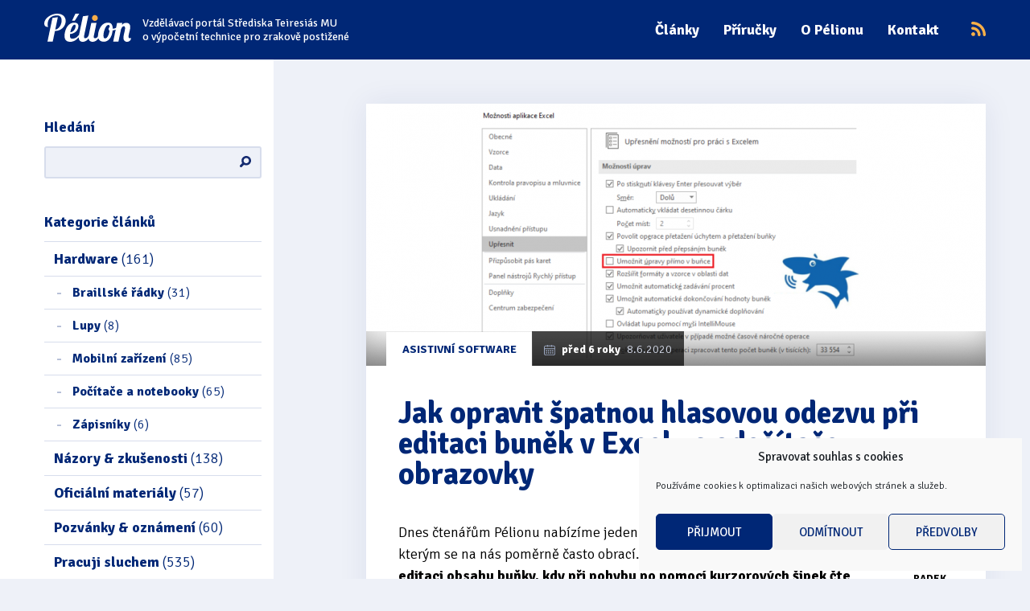

--- FILE ---
content_type: text/html; charset=UTF-8
request_url: https://www.portal-pelion.cz/jak-opravit-spatnou-hlasovou-odezvu-pri-editaci-bunek-v-excelu-s-odecitacem-obrazovky/
body_size: 18684
content:
<!DOCTYPE html><!--[if IE 8]> <html class="no-js lt-ie9" lang="cs"> <![endif]--><!--[if gt IE 8]><!--> <html class="no-js" lang="cs"> <!--<![endif]--><head> <meta charset="utf-8"> <meta name="viewport" content="width=device-width, initial-scale=1.0"> <meta http-equiv="X-UA-Compatible" content="IE=edge"> <meta name='robots' content='index, follow, max-image-preview:large, max-snippet:-1, max-video-preview:-1'><title>Jak opravit špatnou hlasovou odezvu při editaci buněk v Excelu s odečítačem obrazovky - Pélion</title><link rel="canonical" href="https://www.portal-pelion.cz/jak-opravit-spatnou-hlasovou-odezvu-pri-editaci-bunek-v-excelu-s-odecitacem-obrazovky/"><meta property="og:locale" content="cs_CZ"><meta property="og:type" content="article"><meta property="og:title" content="Jak opravit špatnou hlasovou odezvu při editaci buněk v Excelu s odečítačem obrazovky - Pélion"><meta property="og:description" content="Dnes čtenářům Pélionu nabízíme jeden krátký tip pro vyřešení problému, se kterým se na nás poměrně často obrací. Ten spočívá ve špatné odezvě při editaci obsahu buňky, kdy při pohybu po pomocí kurzorových šipek čte odečítač obrazovky stále dokola celý obsah buňky. Oprava je velmi snadná a&nbsp;spočívá ve vypnutí provádění úprav přímo v&nbsp;buňce. Toto nastavení [&hellip;]"><meta property="og:url" content="https://www.portal-pelion.cz/jak-opravit-spatnou-hlasovou-odezvu-pri-editaci-bunek-v-excelu-s-odecitacem-obrazovky/"><meta property="og:site_name" content="Pélion"><meta property="article:publisher" content="https://www.facebook.com/PortalPelion"><meta property="article:author" content="https://www.facebook.com/radlicek"><meta property="article:published_time" content="2020-06-08T07:00:27+00:00"><meta property="article:modified_time" content="2020-06-08T14:11:43+00:00"><meta property="og:image" content="https://www.portal-pelion.cz/wp-content/uploads/sites/3/2020/05/jaws-excel-editace-bunky.png"><meta property="og:image:width" content="1024"><meta property="og:image:height" content="512"><meta property="og:image:type" content="image/png"><meta name="author" content="Radek Pavlíček"><meta name="twitter:card" content="summary_large_image"><meta name="twitter:creator" content="@PortalPelion"><meta name="twitter:site" content="@PortalPelion"><meta name="twitter:label1" content="Napsal(a)"><meta name="twitter:data1" content="Radek Pavlíček"><meta name="twitter:label2" content="Odhadovaná doba čtení"><meta name="twitter:data2" content="1 minuta"><script type="application/ld+json" class="yoast-schema-graph">{"@context":"https://schema.org","@graph":[{"@type":"Article","@id":"https://www.portal-pelion.cz/jak-opravit-spatnou-hlasovou-odezvu-pri-editaci-bunek-v-excelu-s-odecitacem-obrazovky/#article","isPartOf":{"@id":"https://www.portal-pelion.cz/jak-opravit-spatnou-hlasovou-odezvu-pri-editaci-bunek-v-excelu-s-odecitacem-obrazovky/"},"author":{"name":"Radek Pavlíček","@id":"https://www.portal-pelion.cz/#/schema/person/35743ed8045afd0dbaf3d6f28209a065"},"headline":"Jak opravit špatnou hlasovou odezvu při editaci buněk v&nbsp;Excelu s&nbsp;odečítačem obrazovky","datePublished":"2020-06-08T07:00:27+00:00","dateModified":"2020-06-08T14:11:43+00:00","mainEntityOfPage":{"@id":"https://www.portal-pelion.cz/jak-opravit-spatnou-hlasovou-odezvu-pri-editaci-bunek-v-excelu-s-odecitacem-obrazovky/"},"wordCount":163,"commentCount":0,"publisher":{"@id":"https://www.portal-pelion.cz/#organization"},"image":{"@id":"https://www.portal-pelion.cz/jak-opravit-spatnou-hlasovou-odezvu-pri-editaci-bunek-v-excelu-s-odecitacem-obrazovky/#primaryimage"},"thumbnailUrl":"https://www.portal-pelion.cz/wp-content/uploads/sites/3/2020/05/jaws-excel-editace-bunky.png","keywords":["Excel","JAWS","Windows","Windows 10"],"articleSection":["Asistivní software","Běžný software","Pracuji sluchem","Pracuji sluchem a hmatem","Pracuji zrakem","Pracuji zrakem a sluchem","Software"],"inLanguage":"cs","potentialAction":[{"@type":"CommentAction","name":"Comment","target":["https://www.portal-pelion.cz/jak-opravit-spatnou-hlasovou-odezvu-pri-editaci-bunek-v-excelu-s-odecitacem-obrazovky/#respond"]}]},{"@type":"WebPage","@id":"https://www.portal-pelion.cz/jak-opravit-spatnou-hlasovou-odezvu-pri-editaci-bunek-v-excelu-s-odecitacem-obrazovky/","url":"https://www.portal-pelion.cz/jak-opravit-spatnou-hlasovou-odezvu-pri-editaci-bunek-v-excelu-s-odecitacem-obrazovky/","name":"Jak opravit špatnou hlasovou odezvu při editaci buněk v Excelu s odečítačem obrazovky - Pélion","isPartOf":{"@id":"https://www.portal-pelion.cz/#website"},"primaryImageOfPage":{"@id":"https://www.portal-pelion.cz/jak-opravit-spatnou-hlasovou-odezvu-pri-editaci-bunek-v-excelu-s-odecitacem-obrazovky/#primaryimage"},"image":{"@id":"https://www.portal-pelion.cz/jak-opravit-spatnou-hlasovou-odezvu-pri-editaci-bunek-v-excelu-s-odecitacem-obrazovky/#primaryimage"},"thumbnailUrl":"https://www.portal-pelion.cz/wp-content/uploads/sites/3/2020/05/jaws-excel-editace-bunky.png","datePublished":"2020-06-08T07:00:27+00:00","dateModified":"2020-06-08T14:11:43+00:00","breadcrumb":{"@id":"https://www.portal-pelion.cz/jak-opravit-spatnou-hlasovou-odezvu-pri-editaci-bunek-v-excelu-s-odecitacem-obrazovky/#breadcrumb"},"inLanguage":"cs","potentialAction":[{"@type":"ReadAction","target":["https://www.portal-pelion.cz/jak-opravit-spatnou-hlasovou-odezvu-pri-editaci-bunek-v-excelu-s-odecitacem-obrazovky/"]}]},{"@type":"ImageObject","inLanguage":"cs","@id":"https://www.portal-pelion.cz/jak-opravit-spatnou-hlasovou-odezvu-pri-editaci-bunek-v-excelu-s-odecitacem-obrazovky/#primaryimage","url":"https://www.portal-pelion.cz/wp-content/uploads/sites/3/2020/05/jaws-excel-editace-bunky.png","contentUrl":"https://www.portal-pelion.cz/wp-content/uploads/sites/3/2020/05/jaws-excel-editace-bunky.png","width":1024,"height":512},{"@type":"BreadcrumbList","@id":"https://www.portal-pelion.cz/jak-opravit-spatnou-hlasovou-odezvu-pri-editaci-bunek-v-excelu-s-odecitacem-obrazovky/#breadcrumb","itemListElement":[{"@type":"ListItem","position":1,"name":"Home","item":"https://www.portal-pelion.cz/"},{"@type":"ListItem","position":2,"name":"Jak opravit špatnou hlasovou odezvu při editaci buněk v&nbsp;Excelu s&nbsp;odečítačem obrazovky"}]},{"@type":"WebSite","@id":"https://www.portal-pelion.cz/#website","url":"https://www.portal-pelion.cz/","name":"Pélion","description":"Vzdělávací portál pro zrakově postižené","publisher":{"@id":"https://www.portal-pelion.cz/#organization"},"potentialAction":[{"@type":"SearchAction","target":{"@type":"EntryPoint","urlTemplate":"https://www.portal-pelion.cz/?s={search_term_string}"},"query-input":{"@type":"PropertyValueSpecification","valueRequired":true,"valueName":"search_term_string"}}],"inLanguage":"cs"},{"@type":"Organization","@id":"https://www.portal-pelion.cz/#organization","name":"Pélion - Vzdělávací portál pro zrakově postižené","url":"https://www.portal-pelion.cz/","logo":{"@type":"ImageObject","inLanguage":"cs","@id":"https://www.portal-pelion.cz/#/schema/logo/image/","url":"https://www.portal-pelion.cz/wp-content/uploads/sites/3/2017/06/articles-no.jpg","contentUrl":"https://www.portal-pelion.cz/wp-content/uploads/sites/3/2017/06/articles-no.jpg","width":770,"height":325,"caption":"Pélion - Vzdělávací portál pro zrakově postižené"},"image":{"@id":"https://www.portal-pelion.cz/#/schema/logo/image/"},"sameAs":["https://www.facebook.com/PortalPelion","https://x.com/PortalPelion"]},{"@type":"Person","@id":"https://www.portal-pelion.cz/#/schema/person/35743ed8045afd0dbaf3d6f28209a065","name":"Radek Pavlíček","image":{"@type":"ImageObject","inLanguage":"cs","@id":"https://www.portal-pelion.cz/#/schema/person/image/","url":"https://secure.gravatar.com/avatar/0d0aea426b3673ba94007faa8529af3b48c1adda06cb66b7fbee57bc2b031249?s=96&d=identicon&r=g","contentUrl":"https://secure.gravatar.com/avatar/0d0aea426b3673ba94007faa8529af3b48c1adda06cb66b7fbee57bc2b031249?s=96&d=identicon&r=g","caption":"Radek Pavlíček"},"description":"Radek se přístupnosti a informačním a komunikačním technologiím pro uživatele s těžkým postižením zraku věnuje od roku 1998. Je duchovním otcem portálu Pélion, řídí a koordinuje veškeré aktivity s ním související a dělá maximum pro to, aby Pélion přispíval ke zvýšování digitální gramotnosti lidí se zrakovým postižením.","sameAs":["https://www.facebook.com/radlicek","https://www.linkedin.com/in/radekpavlicek/"],"url":"https://www.portal-pelion.cz/author/pavlicek/"}]}</script><link rel="alternate" type="application/rss+xml" title="Pélion &raquo; RSS zdroj" href="https://www.portal-pelion.cz/feed/"><link rel="alternate" type="application/rss+xml" title="Pélion &raquo; RSS komentářů" href="https://www.portal-pelion.cz/comments/feed/"><link rel="alternate" type="application/rss+xml" title="Pélion &raquo; RSS komentářů pro Jak opravit špatnou hlasovou odezvu při editaci buněk v&nbsp;Excelu s&nbsp;odečítačem obrazovky" href="https://www.portal-pelion.cz/jak-opravit-spatnou-hlasovou-odezvu-pri-editaci-bunek-v-excelu-s-odecitacem-obrazovky/feed/"><style id='wp-img-auto-sizes-contain-inline-css' type='text/css'>img:is([sizes=auto i],[sizes^="auto," i]){contain-intrinsic-size:3000px 1500px}</style><link rel='stylesheet' id='contact-form-7-css' href='https://www.portal-pelion.cz/wp-content/plugins/contact-form-7/includes/css/styles.css?ver=6.1.4' type='text/css' media='all'><link rel='stylesheet' id='cmplz-general-css' href='https://www.portal-pelion.cz/wp-content/plugins/complianz-gdpr/assets/css/cookieblocker.min.css?ver=1766123416' type='text/css' media='all'><link rel='stylesheet' id='wt-styles-css' href='https://www.portal-pelion.cz/wp-content/themes/pelion/css/styles.css?ver=1729504750' type='text/css' media='all'><script type="text/javascript" src="https://www.portal-pelion.cz/wp-includes/js/jquery/jquery.min.js?ver=3.7.1" id="jquery-core-js"></script><style>.cmplz-hidden{display:none !important}</style> <!--[if lt IE 9]> <link rel="stylesheet" href="https://www.portal-pelion.cz/wp-content/themes/pelion/css/styles-legacy.css" type="text/css"> <script src="https://www.portal-pelion.cz/wp-content/themes/pelion/js/html5shiv.js" type="text/javascript"></script> <![endif]--> <link rel="apple-touch-icon" sizes="180x180" href="https://www.portal-pelion.cz/wp-content/themes/pelion/favicon/apple-touch-icon.png"> <link rel="icon" type="image/png" sizes="32x32" href="https://www.portal-pelion.cz/wp-content/themes/pelion/favicon/favicon-32x32.png"> <link rel="icon" type="image/png" sizes="16x16" href="https://www.portal-pelion.cz/wp-content/themes/pelion/favicon/favicon-16x16.png"> <link rel="manifest" href="https://www.portal-pelion.cz/wp-content/themes/pelion/favicon/manifest.json"> <link rel="mask-icon" href="https://www.portal-pelion.cz/wp-content/themes/pelion/favicon/safari-pinned-tab.svg" color="#002776"> <link rel="shortcut icon" href="https://www.portal-pelion.cz/wp-content/themes/pelion/favicon/favicon.ico"> <meta name="msapplication-config" content="https://www.portal-pelion.cz/wp-content/themes/pelion/favicon/browserconfig.xml"> <meta name="theme-color" content="#ffffff"> <meta name="msvalidate.01" content="65DA8B9D7A1D95A3A1A2D2D22269B68A">  <script type="text/plain" data-service="google-analytics" data-category="statistics" async data-cmplz-src="https://www.googletagmanager.com/gtag/js?id=UA-81471854-7"></script> <script>window.dataLayer = window.dataLayer || [];function gtag(){dataLayer.push(arguments);}gtag('js', new Date());gtag('config', 'UA-81471854-7');</script><style id='global-styles-inline-css' type='text/css'>:root{--wp--preset--aspect-ratio--square:1;--wp--preset--aspect-ratio--4-3:4/3;--wp--preset--aspect-ratio--3-4:3/4;--wp--preset--aspect-ratio--3-2:3/2;--wp--preset--aspect-ratio--2-3:2/3;--wp--preset--aspect-ratio--16-9:16/9;--wp--preset--aspect-ratio--9-16:9/16;--wp--preset--color--black:#000000;--wp--preset--color--cyan-bluish-gray:#abb8c3;--wp--preset--color--white:#ffffff;--wp--preset--color--pale-pink:#f78da7;--wp--preset--color--vivid-red:#cf2e2e;--wp--preset--color--luminous-vivid-orange:#ff6900;--wp--preset--color--luminous-vivid-amber:#fcb900;--wp--preset--color--light-green-cyan:#7bdcb5;--wp--preset--color--vivid-green-cyan:#00d084;--wp--preset--color--pale-cyan-blue:#8ed1fc;--wp--preset--color--vivid-cyan-blue:#0693e3;--wp--preset--color--vivid-purple:#9b51e0;--wp--preset--gradient--vivid-cyan-blue-to-vivid-purple:linear-gradient(135deg,rgb(6,147,227) 0%,rgb(155,81,224) 100%);--wp--preset--gradient--light-green-cyan-to-vivid-green-cyan:linear-gradient(135deg,rgb(122,220,180) 0%,rgb(0,208,130) 100%);--wp--preset--gradient--luminous-vivid-amber-to-luminous-vivid-orange:linear-gradient(135deg,rgb(252,185,0) 0%,rgb(255,105,0) 100%);--wp--preset--gradient--luminous-vivid-orange-to-vivid-red:linear-gradient(135deg,rgb(255,105,0) 0%,rgb(207,46,46) 100%);--wp--preset--gradient--very-light-gray-to-cyan-bluish-gray:linear-gradient(135deg,rgb(238,238,238) 0%,rgb(169,184,195) 100%);--wp--preset--gradient--cool-to-warm-spectrum:linear-gradient(135deg,rgb(74,234,220) 0%,rgb(151,120,209) 20%,rgb(207,42,186) 40%,rgb(238,44,130) 60%,rgb(251,105,98) 80%,rgb(254,248,76) 100%);--wp--preset--gradient--blush-light-purple:linear-gradient(135deg,rgb(255,206,236) 0%,rgb(152,150,240) 100%);--wp--preset--gradient--blush-bordeaux:linear-gradient(135deg,rgb(254,205,165) 0%,rgb(254,45,45) 50%,rgb(107,0,62) 100%);--wp--preset--gradient--luminous-dusk:linear-gradient(135deg,rgb(255,203,112) 0%,rgb(199,81,192) 50%,rgb(65,88,208) 100%);--wp--preset--gradient--pale-ocean:linear-gradient(135deg,rgb(255,245,203) 0%,rgb(182,227,212) 50%,rgb(51,167,181) 100%);--wp--preset--gradient--electric-grass:linear-gradient(135deg,rgb(202,248,128) 0%,rgb(113,206,126) 100%);--wp--preset--gradient--midnight:linear-gradient(135deg,rgb(2,3,129) 0%,rgb(40,116,252) 100%);--wp--preset--font-size--small:13px;--wp--preset--font-size--medium:20px;--wp--preset--font-size--large:36px;--wp--preset--font-size--x-large:42px;--wp--preset--spacing--20:0.44rem;--wp--preset--spacing--30:0.67rem;--wp--preset--spacing--40:1rem;--wp--preset--spacing--50:1.5rem;--wp--preset--spacing--60:2.25rem;--wp--preset--spacing--70:3.38rem;--wp--preset--spacing--80:5.06rem;--wp--preset--shadow--natural:6px 6px 9px rgba(0,0,0,0.2);--wp--preset--shadow--deep:12px 12px 50px rgba(0,0,0,0.4);--wp--preset--shadow--sharp:6px 6px 0px rgba(0,0,0,0.2);--wp--preset--shadow--outlined:6px 6px 0px -3px rgb(255,255,255),6px 6px rgb(0,0,0);--wp--preset--shadow--crisp:6px 6px 0px rgb(0,0,0)}:where(.is-layout-flex){gap:0.5em}:where(.is-layout-grid){gap:0.5em}body .is-layout-flex{display:flex}.is-layout-flex{flex-wrap:wrap;align-items:center}.is-layout-flex >:is(*,div){margin:0}body .is-layout-grid{display:grid}.is-layout-grid >:is(*,div){margin:0}:where(.wp-block-columns.is-layout-flex){gap:2em}:where(.wp-block-columns.is-layout-grid){gap:2em}:where(.wp-block-post-template.is-layout-flex){gap:1.25em}:where(.wp-block-post-template.is-layout-grid){gap:1.25em}.has-black-color{color:var(--wp--preset--color--black) !important}.has-cyan-bluish-gray-color{color:var(--wp--preset--color--cyan-bluish-gray) !important}.has-white-color{color:var(--wp--preset--color--white) !important}.has-pale-pink-color{color:var(--wp--preset--color--pale-pink) !important}.has-vivid-red-color{color:var(--wp--preset--color--vivid-red) !important}.has-luminous-vivid-orange-color{color:var(--wp--preset--color--luminous-vivid-orange) !important}.has-luminous-vivid-amber-color{color:var(--wp--preset--color--luminous-vivid-amber) !important}.has-light-green-cyan-color{color:var(--wp--preset--color--light-green-cyan) !important}.has-vivid-green-cyan-color{color:var(--wp--preset--color--vivid-green-cyan) !important}.has-pale-cyan-blue-color{color:var(--wp--preset--color--pale-cyan-blue) !important}.has-vivid-cyan-blue-color{color:var(--wp--preset--color--vivid-cyan-blue) !important}.has-vivid-purple-color{color:var(--wp--preset--color--vivid-purple) !important}.has-black-background-color{background-color:var(--wp--preset--color--black) !important}.has-cyan-bluish-gray-background-color{background-color:var(--wp--preset--color--cyan-bluish-gray) !important}.has-white-background-color{background-color:var(--wp--preset--color--white) !important}.has-pale-pink-background-color{background-color:var(--wp--preset--color--pale-pink) !important}.has-vivid-red-background-color{background-color:var(--wp--preset--color--vivid-red) !important}.has-luminous-vivid-orange-background-color{background-color:var(--wp--preset--color--luminous-vivid-orange) !important}.has-luminous-vivid-amber-background-color{background-color:var(--wp--preset--color--luminous-vivid-amber) !important}.has-light-green-cyan-background-color{background-color:var(--wp--preset--color--light-green-cyan) !important}.has-vivid-green-cyan-background-color{background-color:var(--wp--preset--color--vivid-green-cyan) !important}.has-pale-cyan-blue-background-color{background-color:var(--wp--preset--color--pale-cyan-blue) !important}.has-vivid-cyan-blue-background-color{background-color:var(--wp--preset--color--vivid-cyan-blue) !important}.has-vivid-purple-background-color{background-color:var(--wp--preset--color--vivid-purple) !important}.has-black-border-color{border-color:var(--wp--preset--color--black) !important}.has-cyan-bluish-gray-border-color{border-color:var(--wp--preset--color--cyan-bluish-gray) !important}.has-white-border-color{border-color:var(--wp--preset--color--white) !important}.has-pale-pink-border-color{border-color:var(--wp--preset--color--pale-pink) !important}.has-vivid-red-border-color{border-color:var(--wp--preset--color--vivid-red) !important}.has-luminous-vivid-orange-border-color{border-color:var(--wp--preset--color--luminous-vivid-orange) !important}.has-luminous-vivid-amber-border-color{border-color:var(--wp--preset--color--luminous-vivid-amber) !important}.has-light-green-cyan-border-color{border-color:var(--wp--preset--color--light-green-cyan) !important}.has-vivid-green-cyan-border-color{border-color:var(--wp--preset--color--vivid-green-cyan) !important}.has-pale-cyan-blue-border-color{border-color:var(--wp--preset--color--pale-cyan-blue) !important}.has-vivid-cyan-blue-border-color{border-color:var(--wp--preset--color--vivid-cyan-blue) !important}.has-vivid-purple-border-color{border-color:var(--wp--preset--color--vivid-purple) !important}.has-vivid-cyan-blue-to-vivid-purple-gradient-background{background:var(--wp--preset--gradient--vivid-cyan-blue-to-vivid-purple) !important}.has-light-green-cyan-to-vivid-green-cyan-gradient-background{background:var(--wp--preset--gradient--light-green-cyan-to-vivid-green-cyan) !important}.has-luminous-vivid-amber-to-luminous-vivid-orange-gradient-background{background:var(--wp--preset--gradient--luminous-vivid-amber-to-luminous-vivid-orange) !important}.has-luminous-vivid-orange-to-vivid-red-gradient-background{background:var(--wp--preset--gradient--luminous-vivid-orange-to-vivid-red) !important}.has-very-light-gray-to-cyan-bluish-gray-gradient-background{background:var(--wp--preset--gradient--very-light-gray-to-cyan-bluish-gray) !important}.has-cool-to-warm-spectrum-gradient-background{background:var(--wp--preset--gradient--cool-to-warm-spectrum) !important}.has-blush-light-purple-gradient-background{background:var(--wp--preset--gradient--blush-light-purple) !important}.has-blush-bordeaux-gradient-background{background:var(--wp--preset--gradient--blush-bordeaux) !important}.has-luminous-dusk-gradient-background{background:var(--wp--preset--gradient--luminous-dusk) !important}.has-pale-ocean-gradient-background{background:var(--wp--preset--gradient--pale-ocean) !important}.has-electric-grass-gradient-background{background:var(--wp--preset--gradient--electric-grass) !important}.has-midnight-gradient-background{background:var(--wp--preset--gradient--midnight) !important}.has-small-font-size{font-size:var(--wp--preset--font-size--small) !important}.has-medium-font-size{font-size:var(--wp--preset--font-size--medium) !important}.has-large-font-size{font-size:var(--wp--preset--font-size--large) !important}.has-x-large-font-size{font-size:var(--wp--preset--font-size--x-large) !important}</style></head><body> <header class="header" role="banner"> <div class="container-fluid"> <div class="row"> <div class="col-xs-12"> <nav role="navigation" aria-label="Přejít na"> <a href="#tags" class="visually-hidden">Přejít na štítky</a> <a href="#kategorie" class="visually-hidden">Přejít na kategorie</a> <a href="#content" class="visually-hidden">Přejít na obsah</a> </nav> <div class="logo logo--header"> <a href="/"> <img src="https://www.portal-pelion.cz/wp-content/themes/pelion/img/pelion-logo.svg" alt="Pélion - Vzdělávací portál o výpočetní technice pro zrakově postižené"> <span>Vzdělávací portál Střediska Teiresiás MU<br>o výpočetní technice pro zrakově postižené</span> </a> </div> <div class="header__rss"><a href="https://www.portal-pelion.cz/feed/" target="_blank"><i class="icon icon--rss" title="RSS kanál"></i></a></div> <button class="header__menu" aria-controls="nav"><i class="icon icon--menu" aria-hidden="true"></i> Menu</button> <nav class="nav nav--header" id="nav" role="navigation" aria-label="Hlavní menu"> <h2 class="nav__header">Menu</h2> <div class="menu-hlavni-menu-container"><ul id="menu-hlavni-menu" class="menu"><li id="menu-item-133" class="menu-item menu-item-type-custom menu-item-object-custom menu-item-133"><a href="/">Články</a></li><li id="menu-item-67" class="menu-item menu-item-type-post_type menu-item-object-page menu-item-67"><a href="https://www.portal-pelion.cz/prirucky/">Příručky</a></li><li id="menu-item-59" class="menu-item menu-item-type-post_type menu-item-object-page menu-item-59"><a href="https://www.portal-pelion.cz/o-pelionu/">O Pélionu</a></li><li id="menu-item-57" class="menu-item menu-item-type-post_type menu-item-object-page menu-item-57"><a href="https://www.portal-pelion.cz/kontakt/">Kontakt</a></li></ul></div> </nav> </div> </div> </div> </header><div class="container-fluid"> <div class="row row--flex"> <div class="col-sm-4 col-md-3 sidebar"> <div class="sidebar__content"> <div class="search" id="search"> <h2>Hledání</h2> <form role="search" method="get" id="searchform" class="searchform" action="https://www.portal-pelion.cz/"><div><label class="screen-reader-text" for="s">Vyhledávání</label><input type="text" value="" name="s" id="s"><input type="submit" id="searchsubmit" value="Hledat"></div></form> </div> <nav class="category" role="navigation" aria-labelledby="kategorie"> <h2 id="kategorie">Kategorie článků</h2> <ul role="list"> <li><a href="https://www.portal-pelion.cz/kategorie/hardware/">Hardware <span class="category__count">(161)</span></a><ul><li><a href="https://www.portal-pelion.cz/kategorie/hardware/braillske-radky/">Braillské řádky <span class="category__count">(31)</span></a></li><li><a href="https://www.portal-pelion.cz/kategorie/hardware/lupy/">Lupy <span class="category__count">(8)</span></a></li><li><a href="https://www.portal-pelion.cz/kategorie/hardware/mobilni-zarizeni/">Mobilní zařízení <span class="category__count">(85)</span></a></li><li><a href="https://www.portal-pelion.cz/kategorie/hardware/pocitace-a-notebooky/">Počítače a notebooky <span class="category__count">(65)</span></a></li><li><a href="https://www.portal-pelion.cz/kategorie/hardware/zapisniky/">Zápisníky <span class="category__count">(6)</span></a></li></ul></li><li><a href="https://www.portal-pelion.cz/kategorie/nazory-zkusenosti/">Názory &amp; zkušenosti <span class="category__count">(138)</span></a><ul></ul></li><li><a href="https://www.portal-pelion.cz/kategorie/oficialni-materialy/">Oficiální materiály <span class="category__count">(57)</span></a><ul></ul></li><li><a href="https://www.portal-pelion.cz/kategorie/pozvanky-oznameni/">Pozvánky &amp; oznámení <span class="category__count">(60)</span></a><ul></ul></li><li><a href="https://www.portal-pelion.cz/kategorie/pracuji-sluchem/">Pracuji sluchem <span class="category__count">(535)</span></a><ul></ul></li><li><a href="https://www.portal-pelion.cz/kategorie/pracuji-sluchem-a-hmatem/">Pracuji sluchem a hmatem <span class="category__count">(537)</span></a><ul></ul></li><li><a href="https://www.portal-pelion.cz/kategorie/pracuji-zrakem/">Pracuji zrakem <span class="category__count">(428)</span></a><ul></ul></li><li><a href="https://www.portal-pelion.cz/kategorie/pracuji-zrakem-a-sluchem/">Pracuji zrakem a sluchem <span class="category__count">(486)</span></a><ul></ul></li><li><a href="https://www.portal-pelion.cz/kategorie/sluzby/">Služby <span class="category__count">(114)</span></a><ul></ul></li><li><a href="https://www.portal-pelion.cz/kategorie/software/">Software <span class="category__count">(482)</span></a><ul><li><a href="https://www.portal-pelion.cz/kategorie/software/asistivni-software/">Asistivní software <span class="category__count">(410)</span></a></li><li><a href="https://www.portal-pelion.cz/kategorie/software/bezny-software/">Běžný software <span class="category__count">(274)</span></a></li></ul></li><li><a href="https://www.portal-pelion.cz/kategorie/tipy-triky/">Tipy &amp; triky <span class="category__count">(16)</span></a><ul></ul></li> </ul> </nav> <div class="article-teaser"> <h2>Poslední komentáře</h2> <article class="article-teaser__item" role="article"> <span class="article-teaser__date"> <i class="icon icon--calendar" aria-hidden="true"></i> 4.8.2025 16:02 </span> <h3 class="article-teaser__header article-teaser__header--small"> <a href="https://www.portal-pelion.cz/12-doplnkov-nvda-ktore-musite-mat/#comment-223257">12 doplnkov NVDA, ktoré musíte mať</a> </h3> <p class="article-teaser__content"> This post is priceless. Where can I find out more?... <br><strong>Waldo Baby</strong> </p> </article> <article class="article-teaser__item" role="article"> <span class="article-teaser__date"> <i class="icon icon--calendar" aria-hidden="true"></i> 24.6.2025 7:36 </span> <h3 class="article-teaser__header article-teaser__header--small"> <a href="https://www.portal-pelion.cz/supercards-pristupna-nahrada-za-stocard/#comment-217625">SuperCards – prístupná náhrada za Stocard</a> </h3> <p class="article-teaser__content"> A co česká aplikace Portmonka?... <br><strong>Josef Novák</strong> </p> </article> <article class="article-teaser__item" role="article"> <span class="article-teaser__date"> <i class="icon icon--calendar" aria-hidden="true"></i> 25.3.2025 21:23 </span> <h3 class="article-teaser__header article-teaser__header--small"> <a href="https://www.portal-pelion.cz/skype-konci-cim-ho-nahradit/#comment-211620">Skype končí. Čím ho nahradit?</a> </h3> <p class="article-teaser__content"> Článek je polovičatý. Mluví se v něm jenom o mobilech.... <br><strong>Josef Paták</strong> </p> </article> </div> <div class="article-teaser"> <h2>Nejnovější články</h2> <article class="article-teaser__item" role="article"> <span class="article-teaser__tag"> <a href="https://www.portal-pelion.cz/kategorie/pozvanky-oznameni/">Pozvánky &amp; oznámení</a> </span><br> <span class="article-teaser__date"> <i class="icon icon--calendar" aria-hidden="true"></i> <strong>před 3 týdny</strong> 5.1.2026 </span> <h3 class="article-teaser__header"> <a href="https://www.portal-pelion.cz/helpnet-cz-v-novem-osvedceny-informacni-rozcestnik-v-moderni-a-pristupnejsi-podobe/">Helpnet.cz v novém: Osvědčený informační rozcestník v moderní a přístupnější podobě</a> </h3> </article> <article class="article-teaser__item" role="article"> <span class="article-teaser__tag"> <a href="https://www.portal-pelion.cz/kategorie/software/asistivni-software/">Asistivní software</a> </span><br> <span class="article-teaser__date"> <i class="icon icon--calendar" aria-hidden="true"></i> <strong>před 3 týdny</strong> 2.1.2026 </span> <h3 class="article-teaser__header"> <a href="https://www.portal-pelion.cz/jieshuo-screen-reader-20251231-nekolik-novinek-a-spousta-optimalizaci/">Jieshuo Screen Reader 20251231: Několik novinek a spousta optimalizací</a> </h3> </article> <article class="article-teaser__item" role="article"> <span class="article-teaser__tag"> <a href="https://www.portal-pelion.cz/kategorie/oficialni-materialy/">Oficiální materiály</a> </span><br> <span class="article-teaser__date"> <i class="icon icon--calendar" aria-hidden="true"></i> <strong>před 1 měsíc</strong> 17.12.2025 </span> <h3 class="article-teaser__header"> <a href="https://www.portal-pelion.cz/inspo-2025-zaznam-plenarni-sekce-konference/">INSPO 2025: Záznam plenární sekce konference</a> </h3> </article> </div> <div class="article-teaser"> <h2>Nejkomentovanější články</h2> <article class="article-teaser__item" role="article"> <span class="article-teaser__tag"> <a href="https://www.portal-pelion.cz/kategorie/software/asistivni-software/">Asistivní software</a> </span><br> <span class="article-teaser__date"> <i class="icon icon--calendar" aria-hidden="true"></i> <strong>před 9 roky</strong> 2.7.2017 </span> <h3 class="article-teaser__header"> <a href="https://www.portal-pelion.cz/jak-na-mac-a-voiceover/">Jak efektivně pracovat na Macu nejen s odečítačem VoiceOver</a> </h3> </article> <article class="article-teaser__item" role="article"> <span class="article-teaser__tag"> <a href="https://www.portal-pelion.cz/kategorie/software/bezny-software/">Běžný software</a> </span><br> <span class="article-teaser__date"> <i class="icon icon--calendar" aria-hidden="true"></i> <strong>před 8 roky</strong> 15.1.2018 </span> <h3 class="article-teaser__header"> <a href="https://www.portal-pelion.cz/platit-google-play-pomoci-mobilniho-operatora/">Jak platit na Google Play prostřednictvím mobilního operátora</a> </h3> </article> <article class="article-teaser__item" role="article"> <span class="article-teaser__tag"> <a href="https://www.portal-pelion.cz/kategorie/software/asistivni-software/">Asistivní software</a> </span><br> <span class="article-teaser__date"> <i class="icon icon--calendar" aria-hidden="true"></i> <strong>před 7 roky</strong> 5.2.2019 </span> <h3 class="article-teaser__header"> <a href="https://www.portal-pelion.cz/cash-reader-mobilni-aplikace-na-cteni-bankovek-pro-nevidome-a-slabozrake/">Cash Reader – mobilní aplikace na čtení bankovek pro nevidomé a slabozraké</a> </h3> </article> </div> <div class="tags" id="tags"> <h2><i class="icon icon--tag" aria-hidden="true"></i> Štítky</h2> <p> <a href="https://www.portal-pelion.cz/stitek/1428-shadows-over-silesia/">1428: Shadows over Silesia</a> <a href="https://www.portal-pelion.cz/stitek/3d-skenovani/">3D skenování</a> <a href="https://www.portal-pelion.cz/stitek/3d-tisk/">3D tisk</a> <a href="https://www.portal-pelion.cz/stitek/4sensegaming/">4sensegaming</a> <a href="https://www.portal-pelion.cz/stitek/abbyy-finereader/">ABBYY FineReader</a> <a href="https://www.portal-pelion.cz/stitek/accessibleeu/">AccessibleEU</a> <a href="https://www.portal-pelion.cz/stitek/ace-design/">ACE Design</a> <a href="https://www.portal-pelion.cz/stitek/adaptech/">Adaptech</a> <a href="https://www.portal-pelion.cz/stitek/adobe/">Adobe</a> <a href="https://www.portal-pelion.cz/stitek/adobe-digital-editions/">Adobe Digital Editions</a> <a href="https://www.portal-pelion.cz/stitek/agora/">Agora</a> <a href="https://www.portal-pelion.cz/stitek/agora-2024/">Agora 2024</a> <a href="https://www.portal-pelion.cz/stitek/ai/">AI</a> <a href="https://www.portal-pelion.cz/stitek/ai-content-describer/">AI Content Describer</a> <a href="https://www.portal-pelion.cz/stitek/ai-squared/">Ai Squared</a> <a href="https://www.portal-pelion.cz/stitek/airalo/">Airalo</a> <a href="https://www.portal-pelion.cz/stitek/airpods/">Airpods</a> <a href="https://www.portal-pelion.cz/stitek/alt-text/">Alt text</a> <a href="https://www.portal-pelion.cz/stitek/alva/">Alva</a> <a href="https://www.portal-pelion.cz/stitek/android/">Android</a> <a href="https://www.portal-pelion.cz/stitek/android-10/">Android 10</a> <a href="https://www.portal-pelion.cz/stitek/android-12/">Android 12</a> <a href="https://www.portal-pelion.cz/stitek/android-13/">Android 13</a> <a href="https://www.portal-pelion.cz/stitek/android-15/">Android 15</a> <a href="https://www.portal-pelion.cz/stitek/android-accessibility-suite/">Android Accessibility Suite</a> <a href="https://www.portal-pelion.cz/stitek/android-jieshuo/">Android Jieshuo</a> <a href="https://www.portal-pelion.cz/stitek/android-p/">Android P</a> <a href="https://www.portal-pelion.cz/stitek/android-q/">Android Q</a> <a href="https://www.portal-pelion.cz/stitek/anglicky-jazyk/">anglický jazyk</a> <a href="https://www.portal-pelion.cz/stitek/anglictina/">Angličtina</a> <a href="https://www.portal-pelion.cz/stitek/antevorta/">Antevorta</a> <a href="https://www.portal-pelion.cz/stitek/antivirus/">Antivirus</a> <a href="https://www.portal-pelion.cz/stitek/apiv/">APIV</a> <a href="https://www.portal-pelion.cz/stitek/apk-installer/">APK Installer</a> <a href="https://www.portal-pelion.cz/stitek/apple/">Apple</a> <a href="https://www.portal-pelion.cz/stitek/apple-pay/">Apple Pay</a> <a href="https://www.portal-pelion.cz/stitek/apple-vision-pro/">Apple Vision Pro</a> <a href="https://www.portal-pelion.cz/stitek/apple-watch/">Apple Watch</a> <a href="https://www.portal-pelion.cz/stitek/asistent/">Asistent</a> <a href="https://www.portal-pelion.cz/stitek/ask-envision/">Ask Envision</a> <a href="https://www.portal-pelion.cz/stitek/asociace-rodicu-a-pratel-deti-nevidomych-a-slabozrakych-v-cr/">Asociace rodičů a přátel dětí nevidomých a slabozrakých v ČR</a> <a href="https://www.portal-pelion.cz/stitek/astronomie/">Astronomie</a> <a href="https://www.portal-pelion.cz/stitek/asus/">ASUS</a> <a href="https://www.portal-pelion.cz/stitek/atelion/">Atelion</a> <a href="https://www.portal-pelion.cz/stitek/athena/">Athena</a> <a href="https://www.portal-pelion.cz/stitek/audio/">Audio</a> <a href="https://www.portal-pelion.cz/stitek/audio-popis/">Audio popis</a> <a href="https://www.portal-pelion.cz/stitek/audiolibrix/">Audiolibrix</a> <a href="https://www.portal-pelion.cz/stitek/b-note/">b.note</a> <a href="https://www.portal-pelion.cz/stitek/balabolka/">Balabolka</a> <a href="https://www.portal-pelion.cz/stitek/bankovky/">bankovky</a> <a href="https://www.portal-pelion.cz/stitek/bankovni-identita/">Bankovní identita</a> <a href="https://www.portal-pelion.cz/stitek/be-my-ai/">Be My AI</a> <a href="https://www.portal-pelion.cz/stitek/be-my-eyes/">Be My Eyes</a> <a href="https://www.portal-pelion.cz/stitek/big-launcher/">BIG Launcher</a> <a href="https://www.portal-pelion.cz/stitek/bila-hul/">Bílá hůl</a> <a href="https://www.portal-pelion.cz/stitek/biped-noa/">Biped NOA</a> <a href="https://www.portal-pelion.cz/stitek/bitlocker/">BitLocker</a> <a href="https://www.portal-pelion.cz/stitek/blackberry-keyone/">Blackberry KEYone</a> <a href="https://www.portal-pelion.cz/stitek/blind-friendly-web/">Blind Friendly Web</a> <a href="https://www.portal-pelion.cz/stitek/blind-quest/">Blind Quest</a> <a href="https://www.portal-pelion.cz/stitek/blind-revue/">Blind Revue</a> <a href="https://www.portal-pelion.cz/stitek/blindshell/">BlindShell</a> <a href="https://www.portal-pelion.cz/stitek/blindshell-classic-2/">BlindShell Classic 2</a> <a href="https://www.portal-pelion.cz/stitek/blindtech-news/">BlindTech News</a> <a href="https://www.portal-pelion.cz/stitek/bluetooth/">Bluetooth</a> <a href="https://www.portal-pelion.cz/stitek/bodove-pismo/">bodové písmo</a> <a href="https://www.portal-pelion.cz/stitek/boj-o-job/">BOJ O JOB</a> <a href="https://www.portal-pelion.cz/stitek/bookworm/">Bookworm</a> <a href="https://www.portal-pelion.cz/stitek/boot-camp/">Boot Camp</a> <a href="https://www.portal-pelion.cz/stitek/braille/">Braille</a> <a href="https://www.portal-pelion.cz/stitek/braille-pen-14/">Braille Pen 14</a> <a href="https://www.portal-pelion.cz/stitek/brailliant/">Brailliant</a> <a href="https://www.portal-pelion.cz/stitek/braillsky-displej/">braillský displej</a> <a href="https://www.portal-pelion.cz/stitek/braillsky-tisk/">braillský tisk</a> <a href="https://www.portal-pelion.cz/stitek/bright/">Bright</a> <a href="https://www.portal-pelion.cz/stitek/camelot/">Camelot</a> <a href="https://www.portal-pelion.cz/stitek/canon/">Canon</a> <a href="https://www.portal-pelion.cz/stitek/cardreader/">CardReader</a> <a href="https://www.portal-pelion.cz/stitek/carolina/">Carolina</a> <a href="https://www.portal-pelion.cz/stitek/cashreader/">CashReader</a> <a href="https://www.portal-pelion.cz/stitek/ceske-drahy/">České dráhy</a> <a href="https://www.portal-pelion.cz/stitek/chatgpt/">ChatGPT</a> <a href="https://www.portal-pelion.cz/stitek/chromebook/">Chromebook</a> <a href="https://www.portal-pelion.cz/stitek/chromevox/">ChromeVox</a> <a href="https://www.portal-pelion.cz/stitek/clearnote/">ClearNote</a> <a href="https://www.portal-pelion.cz/stitek/clearreader/">ClearReader+</a> <a href="https://www.portal-pelion.cz/stitek/clearview/">ClearView</a> <a href="https://www.portal-pelion.cz/stitek/clearview-c/">ClearView C</a> <a href="https://www.portal-pelion.cz/stitek/clearview-c-speech/">ClearView C Speech</a> <a href="https://www.portal-pelion.cz/stitek/cloud/">Cloud</a> <a href="https://www.portal-pelion.cz/stitek/cloudvision/">Cloudvision</a> <a href="https://www.portal-pelion.cz/stitek/color-console/">Color Console</a> <a href="https://www.portal-pelion.cz/stitek/commentary-screen-reader/">Commentary Screen Reader</a> <a href="https://www.portal-pelion.cz/stitek/compact-10-hd/">Compact 10 HD</a> <a href="https://www.portal-pelion.cz/stitek/compact-6-hd/">Compact 6 HD</a> <a href="https://www.portal-pelion.cz/stitek/compact-6hd/">Compact 6HD</a> <a href="https://www.portal-pelion.cz/stitek/connect-it-for-health-contrast/">CONNECT IT For Health Contrast</a> <a href="https://www.portal-pelion.cz/stitek/copilot/">Copilot</a> <a href="https://www.portal-pelion.cz/stitek/corvus/">Corvus</a> <a href="https://www.portal-pelion.cz/stitek/corvus-10/">Corvus 10</a> <a href="https://www.portal-pelion.cz/stitek/corvus-12/">Corvus 12</a> <a href="https://www.portal-pelion.cz/stitek/crostream/">ČRoStream</a> <a href="https://www.portal-pelion.cz/stitek/csu/">ČSÚ</a> <a href="https://www.portal-pelion.cz/stitek/ctecky/">Čtečky</a> <a href="https://www.portal-pelion.cz/stitek/cteni/">Čtení</a> <a href="https://www.portal-pelion.cz/stitek/datova-schranka/">Datová schránka</a> <a href="https://www.portal-pelion.cz/stitek/datove-schranky/">Datové schránky</a> <a href="https://www.portal-pelion.cz/stitek/deloitte/">Deloitte</a> <a href="https://www.portal-pelion.cz/stitek/detekce-osvetleni/">detekce osvětlení</a> <a href="https://www.portal-pelion.cz/stitek/digitalni-diktafon/">digitální diktafon</a> <a href="https://www.portal-pelion.cz/stitek/disk/">Disk</a> <a href="https://www.portal-pelion.cz/stitek/dokumenty/">Dokumenty</a> <a href="https://www.portal-pelion.cz/stitek/dolby-on/">Dolby On</a> <a href="https://www.portal-pelion.cz/stitek/dolphin/">Dolphin</a> <a href="https://www.portal-pelion.cz/stitek/doplnky/">doplňky</a> <a href="https://www.portal-pelion.cz/stitek/dot-pad/">Dot Pad</a> <a href="https://www.portal-pelion.cz/stitek/dotwalker/">DotWalker</a> <a href="https://www.portal-pelion.cz/stitek/duolingo/">Duolingo</a> <a href="https://www.portal-pelion.cz/stitek/duxbury/">Duxbury</a> <a href="https://www.portal-pelion.cz/stitek/e-knihy/">e-knihy</a> <a href="https://www.portal-pelion.cz/stitek/e-mail/">e-mail</a> <a href="https://www.portal-pelion.cz/stitek/ebu/">EBU</a> <a href="https://www.portal-pelion.cz/stitek/echolokace/">Echolokace</a> <a href="https://www.portal-pelion.cz/stitek/echovis/">EchoVis</a> <a href="https://www.portal-pelion.cz/stitek/elsa/">Elsa</a> <a href="https://www.portal-pelion.cz/stitek/eltrinex-v12pro/">Eltrinex V12Pro</a> <a href="https://www.portal-pelion.cz/stitek/envision-ai/">Envision AI</a> <a href="https://www.portal-pelion.cz/stitek/envision-glasses/">Envision Glasses</a> <a href="https://www.portal-pelion.cz/stitek/eset/">ESET</a> <a href="https://www.portal-pelion.cz/stitek/esys/">Esys</a> <a href="https://www.portal-pelion.cz/stitek/eurobraille/">EUROBRAILLE</a> <a href="https://www.portal-pelion.cz/stitek/everest/">Everest</a> <a href="https://www.portal-pelion.cz/stitek/excel/">Excel</a> <a href="https://www.portal-pelion.cz/stitek/expires/">Expires</a> <a href="https://www.portal-pelion.cz/stitek/eye-t/">Eye-T</a> <a href="https://www.portal-pelion.cz/stitek/facebook/">Facebook</a> <a href="https://www.portal-pelion.cz/stitek/fakturoid/">Fakturoid</a> <a href="https://www.portal-pelion.cz/stitek/fastcopy/">FastCopy</a> <a href="https://www.portal-pelion.cz/stitek/fe-file-explorer/">FE File Explorer</a> <a href="https://www.portal-pelion.cz/stitek/firefox-quantum/">Firefox Quantum</a> <a href="https://www.portal-pelion.cz/stitek/focus/">Focus</a> <a href="https://www.portal-pelion.cz/stitek/focus-blue/">Focus Blue</a> <a href="https://www.portal-pelion.cz/stitek/forendors/">Forendors</a> <a href="https://www.portal-pelion.cz/stitek/freedom-scientific/">Freedom Scientific</a> <a href="https://www.portal-pelion.cz/stitek/friendlyvox/">FriendlyVox</a> <a href="https://www.portal-pelion.cz/stitek/fusion/">Fusion</a> <a href="https://www.portal-pelion.cz/stitek/galop/">GALOP</a> <a href="https://www.portal-pelion.cz/stitek/gemini/">Gemini</a> <a href="https://www.portal-pelion.cz/stitek/global-payments/">Global Payments</a> <a href="https://www.portal-pelion.cz/stitek/goa-praha/">GOA Praha</a> <a href="https://www.portal-pelion.cz/stitek/google/">Google</a> <a href="https://www.portal-pelion.cz/stitek/google-accessibility-suite/">Google Accessibility Suite</a> <a href="https://www.portal-pelion.cz/stitek/google-chrome/">Google Chrome</a> <a href="https://www.portal-pelion.cz/stitek/google-docs/">Google Docs</a> <a href="https://www.portal-pelion.cz/stitek/google-drive/">Google Drive</a> <a href="https://www.portal-pelion.cz/stitek/google-fit/">Google Fit</a> <a href="https://www.portal-pelion.cz/stitek/google-kalendar/">Google Kalendář</a> <a href="https://www.portal-pelion.cz/stitek/google-keep/">Google Keep</a> <a href="https://www.portal-pelion.cz/stitek/google-lens/">Google Lens</a> <a href="https://www.portal-pelion.cz/stitek/google-lookout/">Google Lookout</a> <a href="https://www.portal-pelion.cz/stitek/google-meet/">Google Meet</a> <a href="https://www.portal-pelion.cz/stitek/google-play/">Google Play</a> <a href="https://www.portal-pelion.cz/stitek/google-ukoly/">Google Úkoly</a> <a href="https://www.portal-pelion.cz/stitek/gsuite/">GSuite</a> <a href="https://www.portal-pelion.cz/stitek/guide/">Guide</a> <a href="https://www.portal-pelion.cz/stitek/hapticke-mapy/">haptické mapy</a> <a href="https://www.portal-pelion.cz/stitek/harpo/">Harpo</a> <a href="https://www.portal-pelion.cz/stitek/helpnet-cz/">Helpnet.cz</a> <a href="https://www.portal-pelion.cz/stitek/herohero/">Herohero</a> <a href="https://www.portal-pelion.cz/stitek/hlasove-ovladani/">Hlasové ovládání</a> <a href="https://www.portal-pelion.cz/stitek/hmatak/">Hmaták</a> <a href="https://www.portal-pelion.cz/stitek/hmatova-grafika/">hmatová grafika</a> <a href="https://www.portal-pelion.cz/stitek/hotkeyp/">HotkeyP</a> <a href="https://www.portal-pelion.cz/stitek/hry/">Hry</a> <a href="https://www.portal-pelion.cz/stitek/humanware/">Humanware</a> <a href="https://www.portal-pelion.cz/stitek/icc/">ICC</a> <a href="https://www.portal-pelion.cz/stitek/ieda/">IEDA</a> <a href="https://www.portal-pelion.cz/stitek/image-reader/">Image Reader</a> <a href="https://www.portal-pelion.cz/stitek/index-braille/">Index Braille</a> <a href="https://www.portal-pelion.cz/stitek/infovox/">Infovox</a> <a href="https://www.portal-pelion.cz/stitek/inspo/">INSPO</a> <a href="https://www.portal-pelion.cz/stitek/inspo-2023/">INSPO 2023</a> <a href="https://www.portal-pelion.cz/stitek/inspo-2024/">INSPO 2024</a> <a href="https://www.portal-pelion.cz/stitek/inspo-2025/">INSPO 2025</a> <a href="https://www.portal-pelion.cz/stitek/instagram/">Instagram</a> <a href="https://www.portal-pelion.cz/stitek/intezze-cube/">Intezze Cube</a> <a href="https://www.portal-pelion.cz/stitek/ios/">iOS</a> <a href="https://www.portal-pelion.cz/stitek/ios12/">iOS12</a> <a href="https://www.portal-pelion.cz/stitek/ios18/">iOS18</a> <a href="https://www.portal-pelion.cz/stitek/ipad/">iPad</a> <a href="https://www.portal-pelion.cz/stitek/ipados/">iPadOS</a> <a href="https://www.portal-pelion.cz/stitek/iphone/">iPhone</a> <a href="https://www.portal-pelion.cz/stitek/ivysilani/">iVysilani</a> <a href="https://www.portal-pelion.cz/stitek/jan-melvil-publishing/">Jan Melvil Publishing</a> <a href="https://www.portal-pelion.cz/stitek/jaws/">JAWS</a> <a href="https://www.portal-pelion.cz/stitek/jaws-2018/">JAWS 2018</a> <a href="https://www.portal-pelion.cz/stitek/jaws-2019/">JAWS 2019</a> <a href="https://www.portal-pelion.cz/stitek/jaws-2020/">JAWS 2020</a> <a href="https://www.portal-pelion.cz/stitek/jaws-2021/">JAWS 2021</a> <a href="https://www.portal-pelion.cz/stitek/jaws-2022/">JAWS 2022</a> <a href="https://www.portal-pelion.cz/stitek/jaws-2023/">JAWS 2023</a> <a href="https://www.portal-pelion.cz/stitek/jaws-2024/">JAWS 2024</a> <a href="https://www.portal-pelion.cz/stitek/jaws-2025/">JAWS 2025</a> <a href="https://www.portal-pelion.cz/stitek/jazyky/">Jazyky</a> <a href="https://www.portal-pelion.cz/stitek/jieshuo/">Jieshuo</a> <a href="https://www.portal-pelion.cz/stitek/kamera/">kamera</a> <a href="https://www.portal-pelion.cz/stitek/kamerova-lupa/">Kamerová lupa</a> <a href="https://www.portal-pelion.cz/stitek/kapsys/">Kapsys</a> <a href="https://www.portal-pelion.cz/stitek/kdd/">KDD</a> <a href="https://www.portal-pelion.cz/stitek/keepass/">KeePass</a> <a href="https://www.portal-pelion.cz/stitek/kikiriki-games/">Kikiriki Games</a> <a href="https://www.portal-pelion.cz/stitek/klavesnice/">Klávesnice</a> <a href="https://www.portal-pelion.cz/stitek/klavesove-zkratky/">Klávesové zkratky</a> <a href="https://www.portal-pelion.cz/stitek/knfb-reader/">KNFB Reader</a> <a href="https://www.portal-pelion.cz/stitek/knihovny/">Knihovny</a> <a href="https://www.portal-pelion.cz/stitek/knihy/">Knihy</a> <a href="https://www.portal-pelion.cz/stitek/komentare/">Komentáře</a> <a href="https://www.portal-pelion.cz/stitek/kopirovani-textu/">Kopírování textu</a> <a href="https://www.portal-pelion.cz/stitek/korektor/">Korektor</a> <a href="https://www.portal-pelion.cz/stitek/kurzory/">Kurzory</a> <a href="https://www.portal-pelion.cz/stitek/laborator/">Laboratoř</a> <a href="https://www.portal-pelion.cz/stitek/legere-reader/">Legere Reader</a> <a href="https://www.portal-pelion.cz/stitek/legere-scanner/">Legere Scanner</a> <a href="https://www.portal-pelion.cz/stitek/lens/">Lens</a> <a href="https://www.portal-pelion.cz/stitek/libreoffice/">LibreOffice</a> <a href="https://www.portal-pelion.cz/stitek/lidl/">Lidl</a> <a href="https://www.portal-pelion.cz/stitek/linkedin/">LinkedIn</a> <a href="https://www.portal-pelion.cz/stitek/linux/">Linux</a> <a href="https://www.portal-pelion.cz/stitek/mac/">Mac</a> <a href="https://www.portal-pelion.cz/stitek/macbook/">MacBook</a> <a href="https://www.portal-pelion.cz/stitek/macosos-x/">macOS/OS X</a> <a href="https://www.portal-pelion.cz/stitek/magic/">MAGic</a> <a href="https://www.portal-pelion.cz/stitek/magnavista/">MagnaVista</a> <a href="https://www.portal-pelion.cz/stitek/markdown/">Markdown</a> <a href="https://www.portal-pelion.cz/stitek/matapo/">Matapo</a> <a href="https://www.portal-pelion.cz/stitek/matematika/">matematika</a> <a href="https://www.portal-pelion.cz/stitek/mediatek/">MediaTek</a> <a href="https://www.portal-pelion.cz/stitek/mediatek-dimensity-7200/">MediaTek Dimensity 7200</a> <a href="https://www.portal-pelion.cz/stitek/mediatek-dimensity-9300/">MediaTek Dimensity 9300</a> <a href="https://www.portal-pelion.cz/stitek/melvil/">Melvil</a> <a href="https://www.portal-pelion.cz/stitek/messenger/">Messenger</a> <a href="https://www.portal-pelion.cz/stitek/meta/">Meta</a> <a href="https://www.portal-pelion.cz/stitek/microsoft/">Microsoft</a> <a href="https://www.portal-pelion.cz/stitek/microsoft-calendar/">Microsoft Calendar</a> <a href="https://www.portal-pelion.cz/stitek/microsoft-copilot/">Microsoft Copilot</a> <a href="https://www.portal-pelion.cz/stitek/microsoft-edge/">Microsoft Edge</a> <a href="https://www.portal-pelion.cz/stitek/microsoft-excel/">Microsoft Excel</a> <a href="https://www.portal-pelion.cz/stitek/microsoft-onedrive/">Microsoft OneDrive</a> <a href="https://www.portal-pelion.cz/stitek/microsoft-outlook/">Microsoft Outlook</a> <a href="https://www.portal-pelion.cz/stitek/microsoft-powerpoint/">Microsoft PowerPoint</a> <a href="https://www.portal-pelion.cz/stitek/microsoft-teams/">Microsoft Teams</a> <a href="https://www.portal-pelion.cz/stitek/microsoft-to-do/">Microsoft To Do</a> <a href="https://www.portal-pelion.cz/stitek/microsoft-word/">Microsoft Word</a> <a href="https://www.portal-pelion.cz/stitek/mobilita/">Mobilita</a> <a href="https://www.portal-pelion.cz/stitek/moneta-money-bank/">Moneta Money Bank</a> <a href="https://www.portal-pelion.cz/stitek/moto-buds-plus/">Moto Buds Plus</a> <a href="https://www.portal-pelion.cz/stitek/motorola/">Motorola</a> <a href="https://www.portal-pelion.cz/stitek/mozilla/">Mozilla</a> <a href="https://www.portal-pelion.cz/stitek/mozilla-firefox/">Mozilla Firefox</a> <a href="https://www.portal-pelion.cz/stitek/ms-office/">MS Office</a> <a href="https://www.portal-pelion.cz/stitek/ms-word/">MS Word</a> <a href="https://www.portal-pelion.cz/stitek/myeye-2/">MyEye 2</a> <a href="https://www.portal-pelion.cz/stitek/myweigh-vox-2/">MyWeigh VOX 2</a> <a href="https://www.portal-pelion.cz/stitek/nadacni-fond-ceskeho-rozhlasu-svetluska/">Nadační fond Českého rozhlasu Světluška</a> <a href="https://www.portal-pelion.cz/stitek/nahravani/">nahrávání</a> <a href="https://www.portal-pelion.cz/stitek/naramek/">Náramek</a> <a href="https://www.portal-pelion.cz/stitek/narrator/">Narrator</a> <a href="https://www.portal-pelion.cz/stitek/nastroje/">Nástroje</a> <a href="https://www.portal-pelion.cz/stitek/naucte-se-s-nvda/">Naučte se s NVDA</a> <a href="https://www.portal-pelion.cz/stitek/navigace/">Navigace</a> <a href="https://www.portal-pelion.cz/stitek/nesmir/">Nesmír</a> <a href="https://www.portal-pelion.cz/stitek/newsletter/">newsletter</a> <a href="https://www.portal-pelion.cz/stitek/nfc/">NFC</a> <a href="https://www.portal-pelion.cz/stitek/noa/">NOA</a> <a href="https://www.portal-pelion.cz/stitek/notebooklm/">NotebookLM</a> <a href="https://www.portal-pelion.cz/stitek/notepad/">Notepad++</a> <a href="https://www.portal-pelion.cz/stitek/novinky/">Novinky</a> <a href="https://www.portal-pelion.cz/stitek/numbers/">Numbers</a> <a href="https://www.portal-pelion.cz/stitek/nvda/">NVDA</a> <a href="https://www.portal-pelion.cz/stitek/o2/">O2</a> <a href="https://www.portal-pelion.cz/stitek/ocr/">OCR</a> <a href="https://www.portal-pelion.cz/stitek/odborna-skupina-pro-bezbarierovou-astronomii-a-kosmonautiku/">Odborná skupina pro bezbariérovou astronomii a kosmonautiku</a> <a href="https://www.portal-pelion.cz/stitek/odecitace-cz/">Odečítače.cz</a> <a href="https://www.portal-pelion.cz/stitek/okamzik/">Okamžik</a> <a href="https://www.portal-pelion.cz/stitek/olympus/">Olympus</a> <a href="https://www.portal-pelion.cz/stitek/omnipage/">Omnipage</a> <a href="https://www.portal-pelion.cz/stitek/online-nakupovani/">Online nakupování</a> <a href="https://www.portal-pelion.cz/stitek/open-house-praha/">Open House Praha</a> <a href="https://www.portal-pelion.cz/stitek/openscad/">OpenSCAD</a> <a href="https://www.portal-pelion.cz/stitek/openstreetmap/">OpenStreetMap</a> <a href="https://www.portal-pelion.cz/stitek/optelec/">Optelec</a> <a href="https://www.portal-pelion.cz/stitek/opticke-pomucky/">Optické pomůcky</a> <a href="https://www.portal-pelion.cz/stitek/orbit-reader/">Orbit Reader</a> <a href="https://www.portal-pelion.cz/stitek/orca/">Orca</a> <a href="https://www.portal-pelion.cz/stitek/orcam/">OrCam</a> <a href="https://www.portal-pelion.cz/stitek/orcam-myeye/">OrCam MyEye</a> <a href="https://www.portal-pelion.cz/stitek/pages/">Pages</a> <a href="https://www.portal-pelion.cz/stitek/pdf/">PDF</a> <a href="https://www.portal-pelion.cz/stitek/perplexity/">Perplexity</a> <a href="https://www.portal-pelion.cz/stitek/php/">PHP</a> <a href="https://www.portal-pelion.cz/stitek/piaf/">PIAF</a> <a href="https://www.portal-pelion.cz/stitek/platby/">Platby</a> <a href="https://www.portal-pelion.cz/stitek/platebni-terminal/">platební terminál</a> <a href="https://www.portal-pelion.cz/stitek/play-by-ears/">Play by Ears</a> <a href="https://www.portal-pelion.cz/stitek/pocitacove-videni/">Počítačové vidění</a> <a href="https://www.portal-pelion.cz/stitek/podnikani/">Podnikání</a> <a href="https://www.portal-pelion.cz/stitek/popis-obrazku/">Popis obrázku</a> <a href="https://www.portal-pelion.cz/stitek/portal-obcana/">Portál občana</a> <a href="https://www.portal-pelion.cz/stitek/poznamkovy-blok/">Poznámkový blok</a> <a href="https://www.portal-pelion.cz/stitek/predcitani/">Předčítání</a> <a href="https://www.portal-pelion.cz/stitek/prekladac/">Překladač</a> <a href="https://www.portal-pelion.cz/stitek/prekladac-google/">Překladač Google</a> <a href="https://www.portal-pelion.cz/stitek/preklady/">překlady</a> <a href="https://www.portal-pelion.cz/stitek/prepis/">Přepis</a> <a href="https://www.portal-pelion.cz/stitek/prirucky/">Příručky</a> <a href="https://www.portal-pelion.cz/stitek/pristupnost/">Přístupnost</a> <a href="https://www.portal-pelion.cz/stitek/programovani/">Programování</a> <a href="https://www.portal-pelion.cz/stitek/prohlizec/">prohlížeč</a> <a href="https://www.portal-pelion.cz/stitek/propojeni-s-telefonem/">Propojení s telefonem</a> <a href="https://www.portal-pelion.cz/stitek/prostorova-orientace/">Prostorová orientace</a> <a href="https://www.portal-pelion.cz/stitek/pruvodce-voiceoverem-v-macos/">Průvodce VoiceOverem v macOS</a> <a href="https://www.portal-pelion.cz/stitek/qr-kod/">QR kód</a> <a href="https://www.portal-pelion.cz/stitek/quick-notetaker/">Quick Notetaker</a> <a href="https://www.portal-pelion.cz/stitek/realme/">Realme</a> <a href="https://www.portal-pelion.cz/stitek/realme-14-pro/">Realme 14 Pro</a> <a href="https://www.portal-pelion.cz/stitek/reaper/">Reaper</a> <a href="https://www.portal-pelion.cz/stitek/recova-synteza/">řečová syntéza</a> <a href="https://www.portal-pelion.cz/stitek/reservio/">Reservio</a> <a href="https://www.portal-pelion.cz/stitek/revize/">Revize</a> <a href="https://www.portal-pelion.cz/stitek/rhvoice/">RHVoice</a> <a href="https://www.portal-pelion.cz/stitek/ringconn/">RingConn</a> <a href="https://www.portal-pelion.cz/stitek/rivo-2/">Rivo 2</a> <a href="https://www.portal-pelion.cz/stitek/robobraille/">RoboBraille</a> <a href="https://www.portal-pelion.cz/stitek/rozpoznavani-objektu/">Rozpoznávání objektů</a> <a href="https://www.portal-pelion.cz/stitek/rozpoznavani-obrazu/">Rozpoznávání obrazu</a> <a href="https://www.portal-pelion.cz/stitek/rozpoznavani-textu/">Rozpoznávání textu</a> <a href="https://www.portal-pelion.cz/stitek/rozpoznavani-zvuku/">Rozpoznávání zvuku</a> <a href="https://www.portal-pelion.cz/stitek/s-ipadem-po-roce-pouzivani/">S iPadem po roce používání</a> <a href="https://www.portal-pelion.cz/stitek/sachova-hra/">Šachová hra</a> <a href="https://www.portal-pelion.cz/stitek/safari/">Safari</a> <a href="https://www.portal-pelion.cz/stitek/sapi/">Sapi</a> <a href="https://www.portal-pelion.cz/stitek/scitani/">Sčítání</a> <a href="https://www.portal-pelion.cz/stitek/scratchpad/">ScratchPad</a> <a href="https://www.portal-pelion.cz/stitek/sdileni-obrazovky/">sdílení obrazovky</a> <a href="https://www.portal-pelion.cz/stitek/seeing-ai/">Seeing AI</a> <a href="https://www.portal-pelion.cz/stitek/seeing-assistant-home/">Seeing Assistant Home</a> <a href="https://www.portal-pelion.cz/stitek/seminare/">Semináře</a> <a href="https://www.portal-pelion.cz/stitek/seniori/">senioři</a> <a href="https://www.portal-pelion.cz/stitek/shineplus/">ShinePlus</a> <a href="https://www.portal-pelion.cz/stitek/sifrovani/">šifrování</a> <a href="https://www.portal-pelion.cz/stitek/sightcity/">SightCity</a> <a href="https://www.portal-pelion.cz/stitek/signal/">Signal</a> <a href="https://www.portal-pelion.cz/stitek/silvercrest/">SilverCrest</a> <a href="https://www.portal-pelion.cz/stitek/simplenote/">Simplenote</a> <a href="https://www.portal-pelion.cz/stitek/simply-notes/">Simply Notes</a> <a href="https://www.portal-pelion.cz/stitek/siri/">Siri</a> <a href="https://www.portal-pelion.cz/stitek/skenerova-lupa/">skenerová lupa</a> <a href="https://www.portal-pelion.cz/stitek/skip/">SKIP</a> <a href="https://www.portal-pelion.cz/stitek/skola-jaroslava-jezka/">Škola Jaroslava Ježka</a> <a href="https://www.portal-pelion.cz/stitek/skype/">Skype</a> <a href="https://www.portal-pelion.cz/stitek/slovnik/">Slovník</a> <a href="https://www.portal-pelion.cz/stitek/sluchatka/">Sluchátka</a> <a href="https://www.portal-pelion.cz/stitek/smart-audiobook-player/">Smart Audiobook Player</a> <a href="https://www.portal-pelion.cz/stitek/smart-braille/">Smart Braille</a> <a href="https://www.portal-pelion.cz/stitek/smartvision/">SmartVision</a> <a href="https://www.portal-pelion.cz/stitek/snap2html/">Snap2HTML</a> <a href="https://www.portal-pelion.cz/stitek/socialni-site/">Sociální sítě</a> <a href="https://www.portal-pelion.cz/stitek/sons-cr/">SONS ČR</a> <a href="https://www.portal-pelion.cz/stitek/spektra/">Spektra</a> <a href="https://www.portal-pelion.cz/stitek/spolu-s-vami/">Spolu s vámi</a> <a href="https://www.portal-pelion.cz/stitek/srovnani/">Srovnání</a> <a href="https://www.portal-pelion.cz/stitek/steam/">Steam</a> <a href="https://www.portal-pelion.cz/stitek/stopka/">Stopka</a> <a href="https://www.portal-pelion.cz/stitek/sumup-air/">SumUp Air</a> <a href="https://www.portal-pelion.cz/stitek/sunu-band/">Sunu Band</a> <a href="https://www.portal-pelion.cz/stitek/supercards/">SuperCards</a> <a href="https://www.portal-pelion.cz/stitek/supernova/">SuperNova</a> <a href="https://www.portal-pelion.cz/stitek/svet-nevidany/">Svět nevídaný</a> <a href="https://www.portal-pelion.cz/stitek/symbio-access-devices/">SYMBIO Access devices</a> <a href="https://www.portal-pelion.cz/stitek/t-mobile/">T-Mobile</a> <a href="https://www.portal-pelion.cz/stitek/tabulky/">Tabulky</a> <a href="https://www.portal-pelion.cz/stitek/tactile-graphics/">Tactile Graphics</a> <a href="https://www.portal-pelion.cz/stitek/talkback/">TalkBack</a> <a href="https://www.portal-pelion.cz/stitek/talkback-spoofer/">TalkBack Spoofer</a> <a href="https://www.portal-pelion.cz/stitek/tandem/">Tandem</a> <a href="https://www.portal-pelion.cz/stitek/tapo-l510/">Tapo L510</a> <a href="https://www.portal-pelion.cz/stitek/taptapsee/">TapTapSee</a> <a href="https://www.portal-pelion.cz/stitek/technicke-muzeum-v-brne/">Technické muzeum v Brně</a> <a href="https://www.portal-pelion.cz/stitek/technologie-bez-zraku/">Technologie bez zraku</a> <a href="https://www.portal-pelion.cz/stitek/tecko/">Téčko</a> <a href="https://www.portal-pelion.cz/stitek/tecko-plus/">Téčko Plus</a> <a href="https://www.portal-pelion.cz/stitek/teiresias/">Teiresiás</a> <a href="https://www.portal-pelion.cz/stitek/telegram/">Telegram</a> <a href="https://www.portal-pelion.cz/stitek/telegram-messenger/">Telegram Messenger</a> <a href="https://www.portal-pelion.cz/stitek/textove-editory/">Textové editory</a> <a href="https://www.portal-pelion.cz/stitek/the-brave-brain/">The Brave Brain</a> <a href="https://www.portal-pelion.cz/stitek/the-last-of-us-part-ii/">The Last of Us Part II</a> <a href="https://www.portal-pelion.cz/stitek/the-vale/">The Vale</a> <a href="https://www.portal-pelion.cz/stitek/theseus/">Théseus</a> <a href="https://www.portal-pelion.cz/stitek/threads/">Threads</a> <a href="https://www.portal-pelion.cz/stitek/thunderbird/">Thunderbird</a> <a href="https://www.portal-pelion.cz/stitek/tik-tok/">Tik Tok</a> <a href="https://www.portal-pelion.cz/stitek/tipy/">Tipy</a> <a href="https://www.portal-pelion.cz/stitek/tipy-a-triky-pro-jaws/">Tipy a triky pro JAWS</a> <a href="https://www.portal-pelion.cz/stitek/titulky/">Titulky</a> <a href="https://www.portal-pelion.cz/stitek/tmavomodry-festival/">Tmavomodrý festival</a> <a href="https://www.portal-pelion.cz/stitek/to-the-dragon-cave/">To the Dragon Cave</a> <a href="https://www.portal-pelion.cz/stitek/tribit-stormbox/">Tribit StormBox</a> <a href="https://www.portal-pelion.cz/stitek/trpaslicon/">TrpasliCon</a> <a href="https://www.portal-pelion.cz/stitek/trpaslicon-2021/">TrpasliCon 2021</a> <a href="https://www.portal-pelion.cz/stitek/turboconsult/">TurboConsult</a> <a href="https://www.portal-pelion.cz/stitek/tutorialy/">Tutoriály</a> <a href="https://www.portal-pelion.cz/stitek/twisto/">Twisto</a> <a href="https://www.portal-pelion.cz/stitek/tyflocentrum-plzen/">TyfloCentrum Plzeň</a> <a href="https://www.portal-pelion.cz/stitek/tyflokabinet/">Tyflokabinet</a> <a href="https://www.portal-pelion.cz/stitek/tyflokabinet-sons-cr/">Tyflokabinet SONS ČR</a> <a href="https://www.portal-pelion.cz/stitek/ulysses/">Ulysses</a> <a href="https://www.portal-pelion.cz/stitek/vfo/">VFO</a> <a href="https://www.portal-pelion.cz/stitek/video/">video</a> <a href="https://www.portal-pelion.cz/stitek/video-to-mp3/">Video to MP3</a> <a href="https://www.portal-pelion.cz/stitek/viewdio/">Viewdio</a> <a href="https://www.portal-pelion.cz/stitek/virtualni-realita/">virtuální realita</a> <a href="https://www.portal-pelion.cz/stitek/vispero/">Vispero</a> <a href="https://www.portal-pelion.cz/stitek/visual-studio-code/">Visual Studio Code</a> <a href="https://www.portal-pelion.cz/stitek/vmware/">VMware</a> <a href="https://www.portal-pelion.cz/stitek/voice-dream-reader/">Voice Dream Reader</a> <a href="https://www.portal-pelion.cz/stitek/voice-dream-scanner/">Voice Dream Scanner</a> <a href="https://www.portal-pelion.cz/stitek/voiceover/">VoiceOver</a> <a href="https://www.portal-pelion.cz/stitek/vr4all/">VR4All</a> <a href="https://www.portal-pelion.cz/stitek/web/">Web</a> <a href="https://www.portal-pelion.cz/stitek/wewalk/">WeWalk</a> <a href="https://www.portal-pelion.cz/stitek/whatsapp/">WhatsApp</a> <a href="https://www.portal-pelion.cz/stitek/window-eyes/">Window Eyes</a> <a href="https://www.portal-pelion.cz/stitek/windows/">Windows</a> <a href="https://www.portal-pelion.cz/stitek/windows-10/">Windows 10</a> <a href="https://www.portal-pelion.cz/stitek/windows-11/">Windows 11</a> <a href="https://www.portal-pelion.cz/stitek/wingetui/">WingetUI</a> <a href="https://www.portal-pelion.cz/stitek/winmenu/">WinMenu</a> <a href="https://www.portal-pelion.cz/stitek/winmonitor/">WinMonitor</a> <a href="https://www.portal-pelion.cz/stitek/word/">Word</a> <a href="https://www.portal-pelion.cz/stitek/xiaomi/">Xiaomi</a> <a href="https://www.portal-pelion.cz/stitek/xr/">XR</a> <a href="https://www.portal-pelion.cz/stitek/youtube/">YouTube</a> <a href="https://www.portal-pelion.cz/stitek/zabezpeceni/">zabezpečení</a> <a href="https://www.portal-pelion.cz/stitek/zdenek/">Zdenek</a> <a href="https://www.portal-pelion.cz/stitek/zo-sveta-pristupnosti/">Zo sveta prístupnosti</a> <a href="https://www.portal-pelion.cz/stitek/zoom/">Zoom</a> <a href="https://www.portal-pelion.cz/stitek/zoom-cloud-meetings/">Zoom Cloud Meetings</a> <a href="https://www.portal-pelion.cz/stitek/zoom-h1e/">Zoom H1E</a> <a href="https://www.portal-pelion.cz/stitek/zoomtext/">ZoomText</a> <a href="https://www.portal-pelion.cz/stitek/zoomview/">ZoomView</a> </p> </div> </div> </div> <div class="col-sm-8 col-md-8 col-md-offset-1"> <main class="article" id="content" role="main"> <article class="article--detail" role="article"> <div class="article__image"> <img width="770" height="325" src="https://www.portal-pelion.cz/wp-content/uploads/sites/3/2020/05/jaws-excel-editace-bunky-770x325.png" class="attachment-post-thumbnail size-post-thumbnail wp-post-image" alt="" decoding="async" fetchpriority="high"> </div> <div class="article__meta"> <div class="article__tag"> <a href="https://www.portal-pelion.cz/kategorie/software/asistivni-software/">Asistivní software</a> </div> <div class="article__date"> <i class="icon icon--calendar" aria-hidden="true"></i> <strong>před 6 roky</strong> 8.6.2020 </div> </div> <div class="article__body"> <h1 class="article__header">Jak opravit špatnou hlasovou odezvu při editaci buněk v&nbsp;Excelu s&nbsp;odečítačem obrazovky</h1> <div class="article__content content-styled"> <p class="article__author"> <span class="author-avatar"> <img src="https://www.portal-pelion.cz/wp-content/uploads/sites/3/2024/05/radek-pavlicek-teiresias-2023-small-150x150.jpg" alt="Radek Pavlíček"> </span> <a href="https://www.portal-pelion.cz/author/pavlicek/" title="Příspěvky od Radek Pavlíček" rel="author">Radek Pavlíček</a> </p> <p>Dnes čtenářům Pélionu nabízíme jeden krátký tip pro vyřešení problému, se kterým se na nás poměrně často obrací. Ten spočívá ve <strong>špatné odezvě při editaci obsahu buňky, kdy při pohybu po pomocí kurzorových šipek čte odečítač obrazovky stále dokola celý obsah buňky</strong>.</p><p><strong>Oprava je velmi snadná a&nbsp;spočívá ve vypnutí provádění úprav přímo v&nbsp;buňce.</strong> Toto nastavení najdete v&nbsp;menu Soubor > Možnosti aplikace Excel > Upřesnit > Umožnit úpravy přímo v&nbsp;buňce. Tuto položku je třeba mezerníkem <strong>odškrtnout</strong> a&nbsp;dialogové okno ukončit tlačítkem O.K. Od této chvíle bude odečítač obrazovky při pohybu po znacích poskytovat relevantní hlasovou odezvu, tj. číst pouze ty položky, které číst má.</p><br> </div> <div class="content__line"><hr></div> <p class="tags tags--detail"> <i class="icon icon--tag" aria-hidden="true"></i><a href="https://www.portal-pelion.cz/stitek/excel/">Excel</a><a href="https://www.portal-pelion.cz/stitek/jaws/">JAWS</a><a href="https://www.portal-pelion.cz/stitek/windows/">Windows</a><a href="https://www.portal-pelion.cz/stitek/windows-10/">Windows 10</a> </p> </div> </article> <hr> <div class="author-content"> <div class="author-content__social"> <a href="https://www.facebook.com/radlicek"><i class="icon icon--facebook" title="Facebook autora"></i></a> </div> <div class="author-avatar"> <img src="https://www.portal-pelion.cz/wp-content/uploads/sites/3/2024/05/radek-pavlicek-teiresias-2023-small-150x150.jpg" alt="Radek Pavlíček"> </div> <div class="author-content__name"><strong><a href="https://www.portal-pelion.cz/author/pavlicek/" title="Příspěvky od Radek Pavlíček" rel="author">Radek Pavlíček</a></strong></div> <div class="author-content__description">Radek se přístupnosti a informačním a komunikačním technologiím pro uživatele s těžkým postižením zraku věnuje od roku 1998. Je duchovním otcem portálu Pélion, řídí a koordinuje veškeré aktivity s ním související a dělá maximum pro to, aby Pélion přispíval ke...</div> </div> </main> <div class="article__content-after"> <div class="row"> <h2>Více z kategorie Asistivní software</h2> <article class="col-sm-6 col-md-4" role="article"> <span class="article-teaser__image"> <a href="https://www.portal-pelion.cz/jieshuo-screen-reader-20251231-nekolik-novinek-a-spousta-optimalizaci/"><img width="770" height="325" src="https://www.portal-pelion.cz/wp-content/uploads/sites/3/2018/03/android-s-bilou-holi-770-325-770x325.jpg" class="attachment-post-thumbnail size-post-thumbnail wp-post-image" alt="" decoding="async" loading="lazy" srcset="https://www.portal-pelion.cz/wp-content/uploads/sites/3/2018/03/android-s-bilou-holi-770-325-770x325.jpg 770w, https://www.portal-pelion.cz/wp-content/uploads/sites/3/2018/03/android-s-bilou-holi-770-325-300x127.jpg 300w, https://www.portal-pelion.cz/wp-content/uploads/sites/3/2018/03/android-s-bilou-holi-770-325-768x325.jpg 768w, https://www.portal-pelion.cz/wp-content/uploads/sites/3/2018/03/android-s-bilou-holi-770-325.jpg 1024w" sizes="auto, (max-width: 770px) 100vw, 770px"></a> </span> <span class="article-teaser__tag"> <a href="https://www.portal-pelion.cz/kategorie/software/asistivni-software/">Asistivní software</a> </span><br> <span class="article-teaser__date"> <i class="icon icon--calendar" aria-hidden="true"></i> <strong>před 3 týdny</strong> 2.1.2026 </span> <h3 class="article-teaser__header"> <a href="https://www.portal-pelion.cz/jieshuo-screen-reader-20251231-nekolik-novinek-a-spousta-optimalizaci/">Jieshuo Screen Reader 20251231: Několik novinek a spousta optimalizací</a> </h3> </article> <article class="col-sm-6 col-md-4" role="article"> <span class="article-teaser__image"> <a href="https://www.portal-pelion.cz/rychly-pristup-k-ai-nastrojum-na-iphonu-jak-si-zjednodusit-praci-i-kazdodenni-zivot/"><img width="770" height="325" src="https://www.portal-pelion.cz/wp-content/uploads/sites/3/2025/11/gemini_generated_image_ws7e9gws7e9gws7e-770x325.png" class="attachment-post-thumbnail size-post-thumbnail wp-post-image" alt="" decoding="async" loading="lazy"></a> </span> <span class="article-teaser__tag"> <a href="https://www.portal-pelion.cz/kategorie/software/asistivni-software/">Asistivní software</a> </span><br> <span class="article-teaser__date"> <i class="icon icon--calendar" aria-hidden="true"></i> <strong>před 2 měsíce</strong> 3.12.2025 </span> <h3 class="article-teaser__header"> <a href="https://www.portal-pelion.cz/rychly-pristup-k-ai-nastrojum-na-iphonu-jak-si-zjednodusit-praci-i-kazdodenni-zivot/">Rychlý přístup k AI nástrojům na iPhonu: Jak si zjednodušit práci i každodenní život</a> </h3> </article> <article class="col-sm-6 col-md-4" role="article"> <span class="article-teaser__image"> <a href="https://www.portal-pelion.cz/paleta-prikazu-ve-voiceover-rychle-najdete-prikaz-odkudkoliv/"><img width="770" height="325" src="https://www.portal-pelion.cz/wp-content/uploads/sites/3/2023/01/apple-nahled-770x325.jpg" class="attachment-post-thumbnail size-post-thumbnail wp-post-image" alt="" decoding="async" loading="lazy"></a> </span> <span class="article-teaser__tag"> <a href="https://www.portal-pelion.cz/kategorie/software/asistivni-software/">Asistivní software</a> </span><br> <span class="article-teaser__date"> <i class="icon icon--calendar" aria-hidden="true"></i> <strong>před 2 měsíce</strong> 19.11.2025 </span> <h3 class="article-teaser__header"> <a href="https://www.portal-pelion.cz/paleta-prikazu-ve-voiceover-rychle-najdete-prikaz-odkudkoliv/">Paleta příkazů ve VoiceOver - rychle najděte příkaz odkudkoliv</a> </h3> </article> </div> </div> <div class="comments"> <div id="respond" class="comment-respond"><h3 id="reply-title" class="comment-reply-title">Napsat komentář <small><a rel="nofollow" id="cancel-comment-reply-link" href="/jak-opravit-spatnou-hlasovou-odezvu-pri-editaci-bunek-v-excelu-s-odecitacem-obrazovky/#respond" style="display:none;">Zrušit odpověď na komentář</a></small></h3><form action="https://www.portal-pelion.cz/wp-comments-post.php" method="post" id="commentform" class="comment-form"><p class="comment-notes"><span id="email-notes">Vaše e-mailová adresa nebude zveřejněna.</span> <span class="required-field-message">Vyžadované informace jsou označeny <span class="required">*</span></span></p><p class="comment-form-comment"><label for="comment">Komentář <span class="required">*</span></label> <textarea id="comment" name="comment" cols="45" rows="8" maxlength="65525" required="required"></textarea></p><p class="comment-form-author"><label for="author">Jméno</label> <input id="author" name="author" type="text" value="" size="30" maxlength="245" autocomplete="name"></p><p class="comment-form-email"><label for="email">E-mail</label> <input id="email" name="email" type="text" value="" size="30" maxlength="100" aria-describedby="email-notes" autocomplete="email"></p><p class="comment-form-url"><label for="url">Webová stránka</label> <input id="url" name="url" type="text" value="" size="30" maxlength="200" autocomplete="url"></p><p class="form-submit"><input name="submit" type="submit" id="submit" class="submit" value="Odeslat komentář"> <input type='hidden' name='comment_post_ID' value='4104' id='comment_post_ID'><input type='hidden' name='comment_parent' id='comment_parent' value='0'></p><p style="display: none;"><input type="hidden" id="akismet_comment_nonce" name="akismet_comment_nonce" value="b83f331d06"></p><p style="display: none !important;" class="akismet-fields-container" data-prefix="ak_"><label>&#916;<textarea name="ak_hp_textarea" cols="45" rows="8" maxlength="100"></textarea></label><input type="hidden" id="ak_js_1" name="ak_js" value="159"/><script>document.getElementById( "ak_js_1" ).setAttribute( "value", ( new Date() ).getTime() );</script></p></form></div><p class="akismet_comment_form_privacy_notice">Tento web používá Akismet k omezení spamu. <a href="https://akismet.com/privacy/" target="_blank" rel="nofollow noopener">Podívejte se, jak data z komentářů zpracováváme.</a></p> </div> </div> </div></div> <div class="newsletter" id="newsletter"> <div class="container-fluid"> <div class="row"> <div class="col-sm-6 col-lg-8"> <h2>Novinky z Pélionu do e-mailu</h2> <p>Souhrn nejzajímavějších článků. Vychází přibližně jednou za měsíc.</p> </div> <div class="col-sm-6 col-lg-4 col-right"> <div class="newsletter__form"> <div id="mc_embed_signup"> <form action="//portal-pelion.us16.list-manage.com/subscribe/post?u=801dcf29d965a479152211d15&amp;id=d340d03721" method="post" id="mc-embedded-subscribe-form" name="mc-embedded-subscribe-form" class="validate" target="_blank" novalidate> <div class="mc-field-group"> <input type="email" value="" name="EMAIL" id="mce-EMAIL" placeholder="Zadejte e-mail"> <input type="submit" value="ODEBÍRAT" name="subscribe" id="mc-embedded-subscribe"> </div> <div id="mce-responses"> <div class="response" id="mce-error-response" style="display:none"></div> <div class="response" id="mce-success-response" style="display:none"></div> </div> <div style="position: absolute; left: -5000px;" aria-hidden="true"><input type="text" name="b_801dcf29d965a479152211d15_d340d03721" tabindex="-1" value=""></div> </form> </div> </div> </div> </div> </div></div> <footer class="footer" role="contentinfo"> <div class="container-fluid"> <div class="row"> <div class="col-sm-4 footer__contact"> <p> <i class="icon icon--chat" aria-hidden="true"></i> <strong>Máte dotaz?</strong><br> Pište na <a href="mailto:info@portal-pelion.cz">info@portal-pelion.cz</a> </p> </div> <div class="col-sm-4 footer__social"> <p> <a href="https://www.facebook.com/PortalPelion" target="_blank"> <i class="icon icon--facebook" aria-hidden="true"></i> Sledujte<br> <strong>Facebook Pélion</strong> </a> </p> </div> <div class="col-sm-4 footer__social"> <p> <a href="https://twitter.com/PortalPelion" target="_blank"> <i class="icon icon--twitter" aria-hidden="true"></i> Sledujte<br> <strong>Twitter Pélion</strong> </a> </p> </div> </div> </div> <hr> <div class="container-fluid"> <div class="row"> <div class="col-sm-4 footer__logo"> <p class="logo logo--footer"> <img src="https://www.portal-pelion.cz/wp-content/themes/pelion/img/pelion-logo-footer.svg" alt="Pélion - Vzdělávací portál o výpočetní technice pro zrakově postižené"> <span>Vzdělávací portál<br>Střediska Teiresiás MU</span> </p> </div> <div class="col-sm-4 footer__partners"> <p> <a href="https://www.teiresias.muni.cz/" target="_blank"><img src="https://www.portal-pelion.cz/wp-content/themes/pelion/img/teiresias.svg" alt="Středisko Teiresiás"></a> </p> </div> <div class="col-sm-4 footer__copyright"> <p>Copyright &copy; 2026 Masarykova univerzita</p> </div> </div> </div> </footer><script>WebFontConfig = {google: { families: [ 'Signika:300,400,700:latin,latin-ext' ] }};</script><script src="https://www.portal-pelion.cz/wp-content/themes/pelion/js/webfont.js" async defer></script><script type="speculationrules">{"prefetch":[{"source":"document","where":{"and":[{"href_matches":"/*"},{"not":{"href_matches":["/wp-*.php","/wp-admin/*","/wp-content/uploads/sites/3/*","/wp-content/*","/wp-content/plugins/*","/wp-content/themes/pelion/*","/*\\?(.+)"]}},{"not":{"selector_matches":"a[rel~=\"nofollow\"]"}},{"not":{"selector_matches":".no-prefetch, .no-prefetch a"}}]},"eagerness":"conservative"}]}</script><div id="cmplz-cookiebanner-container"><div class="cmplz-cookiebanner cmplz-hidden banner-1 bottom-right-minimal optin cmplz-bottom-right cmplz-categories-type-view-preferences" aria-modal="true" data-nosnippet="true" role="dialog" aria-live="polite" aria-labelledby="cmplz-header-1-optin" aria-describedby="cmplz-message-1-optin"><div class="cmplz-header"><div class="cmplz-logo"></div><div class="cmplz-title" id="cmplz-header-1-optin">Spravovat souhlas s cookies</div><div class="cmplz-close" tabindex="0" role="button" aria-label="Zavřít dialogové okno"><svg aria-hidden="true" focusable="false" data-prefix="fas" data-icon="times" class="svg-inline--fa fa-times fa-w-11" role="img" xmlns="http://www.w3.org/2000/svg" viewBox="0 0 352 512"><path fill="currentColor" d="M242.72 256l100.07-100.07c12.28-12.28 12.28-32.19 0-44.48l-22.24-22.24c-12.28-12.28-32.19-12.28-44.48 0L176 189.28 75.93 89.21c-12.28-12.28-32.19-12.28-44.48 0L9.21 111.45c-12.28 12.28-12.28 32.19 0 44.48L109.28 256 9.21 356.07c-12.28 12.28-12.28 32.19 0 44.48l22.24 22.24c12.28 12.28 32.2 12.28 44.48 0L176 322.72l100.07 100.07c12.28 12.28 32.2 12.28 44.48 0l22.24-22.24c12.28-12.28 12.28-32.19 0-44.48L242.72 256z"></path></svg></div></div><div class="cmplz-divider cmplz-divider-header"></div><div class="cmplz-body"><div class="cmplz-message" id="cmplz-message-1-optin">Používáme cookies k optimalizaci našich webových stránek a služeb.</div><div class="cmplz-categories"><details class="cmplz-category cmplz-functional" ><summary><span class="cmplz-category-header"><span class="cmplz-category-title">Funkční</span><span class='cmplz-always-active'><span class="cmplz-banner-checkbox"><input type="checkbox" id="cmplz-functional-optin" data-category="cmplz_functional" class="cmplz-consent-checkbox cmplz-functional" size="40" value="1"/><label class="cmplz-label" for="cmplz-functional-optin"><span class="screen-reader-text">Funkční</span></label></span>Vždy aktivní</span><span class="cmplz-icon cmplz-open"><svg xmlns="http://www.w3.org/2000/svg" viewBox="0 0 448 512" height="18" ><path d="M224 416c-8.188 0-16.38-3.125-22.62-9.375l-192-192c-12.5-12.5-12.5-32.75 0-45.25s32.75-12.5 45.25 0L224 338.8l169.4-169.4c12.5-12.5 32.75-12.5 45.25 0s12.5 32.75 0 45.25l-192 192C240.4 412.9 232.2 416 224 416z"/></svg></span></span></summary><div class="cmplz-description"><span class="cmplz-description-functional">Technické uložení nebo přístup jsou nezbytně nutné pro legitimní účel použití konkrétní služby, kterou si odběratel nebo uživatel výslovně vyžádal, nebo pouze za účelem provedení přenosu sdělení prostřednictvím sítě elektronických komunikací.</span></div></details><details class="cmplz-category cmplz-preferences" ><summary><span class="cmplz-category-header"><span class="cmplz-category-title">Předvolby</span><span class="cmplz-banner-checkbox"><input type="checkbox" id="cmplz-preferences-optin" data-category="cmplz_preferences" class="cmplz-consent-checkbox cmplz-preferences" size="40" value="1"/><label class="cmplz-label" for="cmplz-preferences-optin"><span class="screen-reader-text">Předvolby</span></label></span><span class="cmplz-icon cmplz-open"><svg xmlns="http://www.w3.org/2000/svg" viewBox="0 0 448 512" height="18" ><path d="M224 416c-8.188 0-16.38-3.125-22.62-9.375l-192-192c-12.5-12.5-12.5-32.75 0-45.25s32.75-12.5 45.25 0L224 338.8l169.4-169.4c12.5-12.5 32.75-12.5 45.25 0s12.5 32.75 0 45.25l-192 192C240.4 412.9 232.2 416 224 416z"/></svg></span></span></summary><div class="cmplz-description"><span class="cmplz-description-preferences">Technické uložení nebo přístup je nezbytný pro legitimní účel ukládání preferencí, které nejsou požadovány odběratelem nebo uživatelem.</span></div></details><details class="cmplz-category cmplz-statistics" ><summary><span class="cmplz-category-header"><span class="cmplz-category-title">Statistiky</span><span class="cmplz-banner-checkbox"><input type="checkbox" id="cmplz-statistics-optin" data-category="cmplz_statistics" class="cmplz-consent-checkbox cmplz-statistics" size="40" value="1"/><label class="cmplz-label" for="cmplz-statistics-optin"><span class="screen-reader-text">Statistiky</span></label></span><span class="cmplz-icon cmplz-open"><svg xmlns="http://www.w3.org/2000/svg" viewBox="0 0 448 512" height="18" ><path d="M224 416c-8.188 0-16.38-3.125-22.62-9.375l-192-192c-12.5-12.5-12.5-32.75 0-45.25s32.75-12.5 45.25 0L224 338.8l169.4-169.4c12.5-12.5 32.75-12.5 45.25 0s12.5 32.75 0 45.25l-192 192C240.4 412.9 232.2 416 224 416z"/></svg></span></span></summary><div class="cmplz-description"><span class="cmplz-description-statistics">Technické uložení nebo přístup, který se používá výhradně pro statistické účely.</span><span class="cmplz-description-statistics-anonymous">Technické uložení nebo přístup, který se používá výhradně pro anonymní statistické účely. Bez předvolání, dobrovolného plnění ze strany vašeho Poskytovatele internetových služeb nebo dalších záznamů od třetí strany nelze informace, uložené nebo získané pouze pro tento účel, obvykle použít k vaší identifikaci.</span></div></details><details class="cmplz-category cmplz-marketing" ><summary><span class="cmplz-category-header"><span class="cmplz-category-title">Marketing</span><span class="cmplz-banner-checkbox"><input type="checkbox" id="cmplz-marketing-optin" data-category="cmplz_marketing" class="cmplz-consent-checkbox cmplz-marketing" size="40" value="1"/><label class="cmplz-label" for="cmplz-marketing-optin"><span class="screen-reader-text">Marketing</span></label></span><span class="cmplz-icon cmplz-open"><svg xmlns="http://www.w3.org/2000/svg" viewBox="0 0 448 512" height="18" ><path d="M224 416c-8.188 0-16.38-3.125-22.62-9.375l-192-192c-12.5-12.5-12.5-32.75 0-45.25s32.75-12.5 45.25 0L224 338.8l169.4-169.4c12.5-12.5 32.75-12.5 45.25 0s12.5 32.75 0 45.25l-192 192C240.4 412.9 232.2 416 224 416z"/></svg></span></span></summary><div class="cmplz-description"><span class="cmplz-description-marketing">Technické uložení nebo přístup je nutný k vytvoření uživatelských profilů za účelem zasílání reklamy nebo sledování uživatele na webových stránkách nebo několika webových stránkách pro podobné marketingové účely.</span></div></details></div></div><div class="cmplz-links cmplz-information"><ul><li><a class="cmplz-link cmplz-manage-options cookie-statement" href="#" data-relative_url="#cmplz-manage-consent-container">Spravovat možnosti</a></li><li><a class="cmplz-link cmplz-manage-third-parties cookie-statement" href="#" data-relative_url="#cmplz-cookies-overview">Spravovat služby</a></li><li><a class="cmplz-link cmplz-manage-vendors tcf cookie-statement" href="#" data-relative_url="#cmplz-tcf-wrapper">Správa {vendor_count} prodejců</a></li><li><a class="cmplz-link cmplz-external cmplz-read-more-purposes tcf" target="_blank" rel="noopener noreferrer nofollow" href="https://cookiedatabase.org/tcf/purposes/" aria-label="Read more about TCF purposes on Cookie Database">Přečtěte si více o těchto účelech</a></li></ul></div><div class="cmplz-divider cmplz-footer"></div><div class="cmplz-buttons"><button class="cmplz-btn cmplz-accept">Přijmout</button><button class="cmplz-btn cmplz-deny">Odmítnout</button><button class="cmplz-btn cmplz-view-preferences">Předvolby</button><button class="cmplz-btn cmplz-save-preferences">Uložit předvolby</button><a class="cmplz-btn cmplz-manage-options tcf cookie-statement" href="#" data-relative_url="#cmplz-manage-consent-container">Předvolby</a></div><div class="cmplz-documents cmplz-links"><ul><li><a class="cmplz-link cookie-statement" href="#" data-relative_url="">{title}</a></li><li><a class="cmplz-link privacy-statement" href="#" data-relative_url="">{title}</a></li><li><a class="cmplz-link impressum" href="#" data-relative_url="">{title}</a></li></ul></div></div></div><div id="cmplz-manage-consent" data-nosnippet="true"><button class="cmplz-btn cmplz-hidden cmplz-manage-consent manage-consent-1">Spravovat souhlas</button></div><script type="text/javascript" src="https://www.portal-pelion.cz/wp-content/themes/pelion/js/scripts.js?ver=1729504750" id="wt-scripts-js"></script><script type="text/javascript" id="cmplz-cookiebanner-js-extra">
var complianz = {"prefix":"cmplz_","user_banner_id":"1","set_cookies":[],"block_ajax_content":"","banner_version":"28","version":"7.4.4.2","store_consent":"","do_not_track_enabled":"","consenttype":"optin","region":"eu","geoip":"","dismiss_timeout":"","disable_cookiebanner":"","soft_cookiewall":"","dismiss_on_scroll":"","cookie_expiry":"365","url":"https://www.portal-pelion.cz/wp-json/complianz/v1/","locale":"lang=cs&locale=cs_CZ","set_cookies_on_root":"","cookie_domain":"","current_policy_id":"1","cookie_path":"/","categories":{"statistics":"statistika","marketing":"marketing"},"tcf_active":"","placeholdertext":"Klepnut\u00edm p\u0159ijm\u011bte marketingov\u00e9 soubory cookie a povolte tento obsah","css_file":"https://www.portal-pelion.cz/wp-content/uploads/sites/3/complianz/css/banner-{banner_id}-{type}.css?v=28","page_links":{"eu":{"cookie-statement":{"title":"Z\u00e1sady cookies ","url":"https://www.portal-pelion.cz/zasady-cookies-eu/"}}},"tm_categories":"","forceEnableStats":"","preview":"","clean_cookies":"","aria_label":"Klepnut\u00edm p\u0159ijm\u011bte marketingov\u00e9 soubory cookie a povolte tento obsah"};
//# sourceURL=cmplz-cookiebanner-js-extra

</script><script defer type="text/javascript" src="https://www.portal-pelion.cz/wp-content/plugins/complianz-gdpr/cookiebanner/js/complianz.min.js?ver=1766123416" id="cmplz-cookiebanner-js"></script><script defer type="text/javascript" src="https://www.portal-pelion.cz/wp-content/plugins/akismet/_inc/akismet-frontend.js?ver=1763104206" id="akismet-frontend-js"></script></body></html>

--- FILE ---
content_type: image/svg+xml
request_url: https://www.portal-pelion.cz/wp-content/themes/pelion/img/icon/ico-chat.svg
body_size: 425
content:
<?xml version="1.0" encoding="utf-8"?>
<!-- Generator: Adobe Illustrator 16.0.3, SVG Export Plug-In . SVG Version: 6.00 Build 0)  -->
<!DOCTYPE svg PUBLIC "-//W3C//DTD SVG 1.1//EN" "http://www.w3.org/Graphics/SVG/1.1/DTD/svg11.dtd">
<svg version="1.1" id="Vrstva_1" xmlns="http://www.w3.org/2000/svg" xmlns:xlink="http://www.w3.org/1999/xlink" x="0px" y="0px"
	 width="53px" height="53px" viewBox="0 0 53 53" enable-background="new 0 0 53 53" xml:space="preserve">
<g>
	<g>
		<path fill="#142B70" d="M45.223,7.764C40.214,2.756,33.569,0,26.487,0S12.76,2.756,7.75,7.764
			c-9.682,9.681-10.354,25.178-1.67,35.632c-0.852,1.714-2.218,3.71-4.247,4.707c-0.975,0.481-1.524,1.523-1.356,2.6
			c0.168,1.075,0.997,1.916,2.073,2.084c0.504,0.078,1.222,0.156,2.096,0.156c2.342,0,5.793-0.549,9.323-3.093
			C17.903,51.969,22.206,53,26.476,53c6.858,0,13.648-2.656,18.759-7.765C50.244,40.226,53,33.581,53,26.5
			S50.232,12.773,45.223,7.764z M43.083,43.094c-7.563,7.563-19.274,9.065-28.485,3.654c-0.605-0.359-1.356-0.248-1.837,0.234
			c-0.045,0.022-0.09,0.056-0.123,0.09c-3.037,2.354-6.018,2.846-7.99,2.846H4.635c2.275-1.657,3.709-4.123,4.549-6.039
			c0.135-0.325,0.157-0.661,0.079-0.975c-0.033-0.303-0.157-0.605-0.37-0.852C0.691,32.785,1.117,18.667,9.88,9.905
			c9.155-9.155,24.048-9.155,33.192,0C52.238,19.059,52.238,33.94,43.083,43.094z M26.487,24.64c-1.027,0-1.86,0.833-1.86,1.86
			s0.833,1.86,1.86,1.86s1.859-0.833,1.859-1.86S27.514,24.64,26.487,24.64z M36.08,24.64c-1.028,0-1.86,0.833-1.86,1.86
			s0.832,1.86,1.86,1.86c1.027,0,1.86-0.833,1.86-1.86S37.107,24.64,36.08,24.64z M16.895,24.64c-1.028,0-1.861,0.833-1.861,1.86
			s0.833,1.86,1.861,1.86c1.027,0,1.86-0.833,1.86-1.86S17.922,24.64,16.895,24.64z"/>
	</g>
</g>
</svg>


--- FILE ---
content_type: image/svg+xml
request_url: https://www.portal-pelion.cz/wp-content/themes/pelion/img/pelion-logo-footer.svg
body_size: 1054
content:
<?xml version="1.0" encoding="utf-8"?>
<!-- Generator: Adobe Illustrator 16.0.3, SVG Export Plug-In . SVG Version: 6.00 Build 0)  -->
<!DOCTYPE svg PUBLIC "-//W3C//DTD SVG 1.1//EN" "http://www.w3.org/Graphics/SVG/1.1/DTD/svg11.dtd">
<svg version="1.1" id="Vrstva_1" xmlns="http://www.w3.org/2000/svg" xmlns:xlink="http://www.w3.org/1999/xlink" x="0px" y="0px"
	 width="108px" height="35px" viewBox="-6.5 -2.499 108 35" enable-background="new -6.5 -2.499 108 35" xml:space="preserve">
<g>
	<path fill="#002776" d="M56.403-0.786c1.999,0,3.631,1.666,3.631,3.703c0,2.038-1.634,3.657-3.631,3.657
		c-1.996,0-3.587-1.62-3.587-3.657C52.815,0.879,54.405-0.786,56.403-0.786"/>
	<g>
		<path fill="#002776" d="M9.439-2.499C1.856-2.499-6.5,3.379-6.5,9.538c0,3.333,1.726,4.492,4.858,4.492
			c-0.043-0.417-0.635-0.789-0.635-3.149c0-7.035,4.404-11.249,11.761-11.249c3.996,0,5.631,2.87,5.631,6.295
			c0,4.954-3.36,11.018-7.948,11.388l3.227-15.462L3.673,2.778l-6.176,29.442h6.539l2.77-13.194h0.228
			c8.173,0,13.123-6.528,13.123-12.406C20.157,1.853,16.887-2.499,9.439-2.499z"/>
		<polygon fill="#002776" points="36.962,-2.499 32.195,-2.499 28.062,6.251 31.468,6.251 		"/>
		<path fill="#002776" d="M100.004,28.008c-1.363,0-1.819-0.786-1.819-1.943c0-2.593,2.181-8.195,2.181-11.943
			c0-3.705-2.135-5.232-5.04-5.232c-1.408,0-3.405,0.371-5.313,2.593l0.497-2.408h-6.538l-1.284,6.181
			c-1.268,0.54-2.557,0.903-3.624,0.903c-0.138,0-0.319,0-0.499-0.093c0-4.86-1.907-7.408-5.813-7.408
			c-9.355,0-12.441,11.11-12.441,16.434c0,0.119,0.011,0.229,0.014,0.342c-0.83,1.531-2.105,2.575-3.464,2.575
			c-1.275,0-1.865-0.417-1.865-1.714c0-0.414,0.046-0.879,0.181-1.48l3.271-15.74h-6.54l-3.086,14.861l0,0
			c-0.682,2.314-2.317,4.073-4.089,4.073c-1.27,0-1.861-0.417-1.861-1.714c0-0.414,0.046-0.879,0.182-1.48l5.221-24.997l-6.72,0.925
			l-4.859,23.193H36.69c-2.271,2.638-4.45,4.675-8.037,4.675c-2.179,0-3.27-0.743-3.27-3.889c0-0.557,0.045-1.204,0.091-1.851
			c5.449-0.324,10.445-4.445,10.445-9.768c0-2.314-0.954-4.444-4.996-4.444c-9.309,0-12.261,11.155-12.261,16.479
			c0,5.229,2.816,7.361,7.085,7.361c4.723,0,8.11-2.638,10.601-5.822c-0.002,0.086-0.019,0.185-0.019,0.268
			c0,3.888,2.134,5.556,4.859,5.556c1.859,0,4.888-0.593,7.374-4.158c0.457,2.893,2.378,4.158,4.753,4.158
			c1.88,0,4.955-0.611,7.458-4.285c1.001,2.974,3.547,4.192,6.803,4.192c5.586,0,10.125-5.371,10.852-13.934
			c1.35-0.224,2.635-0.595,3.813-1.073l-3.084,14.823h6.539l3.089-14.86c0.683-2.313,1.909-4.258,3.541-4.258
			c1.091,0,1.636,0.834,1.636,2.361c0,2.963-2.042,8.656-2.042,11.806c0,2.637,1.09,5.229,4.585,5.229
			c2.407,0,4.588-1.436,4.994-4.768C101.229,27.917,100.774,28.008,100.004,28.008z M31.286,11.112c0.863,0,1.136,0.738,1.136,1.896
			c0,3.844-3.088,7.409-6.584,7.64C26.746,16.065,28.972,11.112,31.286,11.112z M74.662,18.611
			c-0.729,5.462-3.045,9.627-5.271,9.627c-1.725,0-2.313-0.694-2.313-3.75c0-4.535,2.815-13.007,6.041-13.007
			c1.181,0,1.635,0.74,1.724,2.685c-0.815,0.37-1.403,1.204-1.403,2.502C73.435,17.593,73.706,18.379,74.662,18.611z"/>
	</g>
</g>
</svg>
